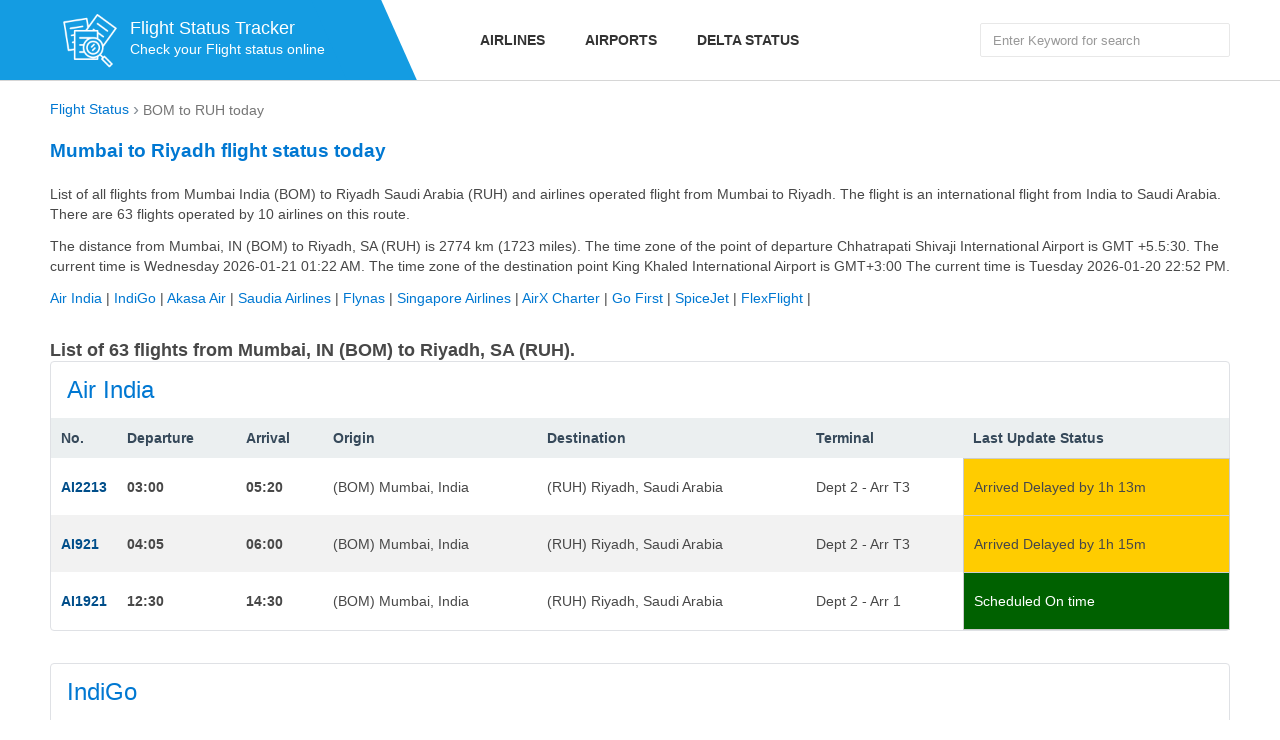

--- FILE ---
content_type: text/html; charset=utf-8
request_url: https://flight-status.com/route/bom-to-ruh
body_size: 5061
content:
<!DOCTYPE html>
<html lang="en">
<head>
    <meta http-equiv="Content-Type" content="text/html; charset=UTF-8" />
    <!--[if IE]><meta http-equiv='X-UA-Compatible' content='IE=edge,chrome=1'><![endif]-->
    <meta name="viewport" content="width=device-width,minimum-scale=1,initial-scale=1">
    <title>Flights from Mumbai to Riyadh status - BOM to RUH today </title>
	<meta name="description" content="Checking status of all flights from Mumbai (BOM) to Riyadh (RUH)." />
	<meta name="keywords" content="BOM to RUH flight status,Mumbai to Riyadh flight status" />
	<link rel="canonical" href="https://flight-status.com/route/bom-to-ruh"/>
    <link rel="preload" href="https://cdn.flight-status.com/css/status.css" as="style" onload="this.onload=null;this.rel='stylesheet'">
    <link rel="icon" type="image/x-icon" sizes="32x32" href="https://flight-status.com/favicon.ico"/>
    <link rel="apple-touch-icon" href="https://flight-status.com/apple-icon.png" />
	<link rel="apple-touch-icon" sizes="72x72" href="https://flight-status.com/apple-icon-72x72.png" />
	<link rel="apple-touch-icon" sizes="114x114" href="https://flight-status.com/apple-icon-114x114.png" />
	<link rel="apple-touch-icon" sizes="144x144" href="https://flight-status.com/apple-icon-144x144.png" />
	<meta property="og:site_name" content="Flight Status" />
</head>
<body>
<div id="wrap-page">
	<header class="header" role="navigation">
    <div class="header-top">
        <div class="container">
            <div class="row ">
                <div class="col-md-4 col-tablet-12">
                    <div class="logo-outer">
                        <div class="logo">
                            <a href="/" title="Flight-Status.info"><img src="https://flight-status.com/static/images/logo.png" alt="Flight Status" width="80" height="80"/></a>
                            <div class="text">
                                <b>Flight Status Tracker</b>
                                <p>Check your Flight status online</p>
                            </div>
                        </div>
                    </div>
                </div>
                <div class="col-md-8 col-tablet-12 hidden-sm hidden-xs">
                    <div class="nav-outer">
                        <div class="main-menu">
                            <ul>
                                <li><a href="/airlines.html" title="Flight Status by Airlines">Airlines</a></li>
                                <li><a href="/airports.html" title="Flight Status by Airports">Airports</a></li>
                                <li><a href="https://flight-status.com/delta-airlines.html" title="Delta Airlines Flight Status">Delta Status</a></li>
                            </ul>
                        </div>
                        <div class="pull-right search-top">
                            <form action="/search" method="get">
                                <input type="text" aria-label="Search Flights" class="form-control" name="q" placeholder="Enter Keyword for search"/>
                            </form>
                        </div>
                    </div>
                </div>
            </div>
        </div>
    </div>
    <div class="mH hidden-md hidden-lg">
    </div>
    <div class="bars bars-menu hidden-lg hidden-md"><span></span></div>
</header>

	<div class="main-content" role="main">
		
<div class="sH2">
    <div class="container">
        <ul class="breadcrumb clear-fix" vocab="https://schema.org/" typeof="BreadcrumbList">
            <li property="itemListElement" typeof="ListItem"><a property="item" typeof="WebPage" href="https://flight-status.com/"><span property="name">Flight Status</span></a><meta property="position" content="1"></li>
            <li property="itemListElement" typeof="ListItem"><span property="name">BOM to RUH today</span><meta property="position" content="2"></li>
        </ul>
        
    </div>
</div>
<section class="sH2">
    <div class="container">
        <div class="sH2_a">
            <h1>Mumbai to Riyadh flight status today</h1>
            <p>List of all flights from Mumbai India (BOM) to Riyadh Saudi Arabia (RUH) and airlines operated flight from Mumbai to Riyadh. The flight is 
		     an international flight from India to Saudi Arabia. There are 63 flights operated by 10 airlines on this route. </p><p>
		    The distance from Mumbai, IN (BOM) to Riyadh, SA (RUH) is 2774 km (1723 miles). 
		    
		    The time zone of the point of departure Chhatrapati Shivaji International Airport is GMT +5.5:30. The current time is Wednesday 2026-01-21 01:22 AM. The time zone of the destination point King Khaled International Airport is GMT+3:00 The current time is Tuesday 2026-01-20 22:52 PM.
		    </p>
            <p><a href="#ai">Air India</a> | <a href="#6e">IndiGo</a> | <a href="#qp">Akasa Air</a> | <a href="#sv">Saudia Airlines</a> | <a href="#xy">Flynas</a> | <a href="#sq">Singapore Airlines</a> | <a href="#ax">AirX Charter</a> | <a href="#g8">Go First</a> | <a href="#sg">SpiceJet</a> | <a href="#w2">FlexFlight</a> | </p>
        </div>
        <div class="sH1_a">
        	<b class="z_18">List of 63 flights from Mumbai, IN (BOM) to Riyadh, SA (RUH).</b>
        	
            <div class="sD">
                <div class="sD_h">
                    <div class="sD_t"><a id="ai" href="https://flight-status.com/air-india.html">Air India</a></div>
                </div>
                <div class="sD_b">
                    <table class="table">
                        <tbody>
                            <tr>
                                <th>No.</th>
                                <th>Departure</th>
                                <th>Arrival</th>
                                <th class="hidden-xs">Origin</th>
                                <th class="hidden-xs">Destination</th>
                                <th class="hidden-xs">Terminal</th>
                                <th>Last Update Status</th>
                            </tr>
                        
                            <tr>
                                <td class="text-bold"><a href="https://flight-status.com/ai-2213" title="Air India 2213">
                                AI2213
                                </a></td>
                                <td class="text-bold">03:00</td>
                                <td class="text-bold">05:20</td>
                                <td class="hidden-xs">(BOM) Mumbai, India</td>
                                <td class="hidden-xs">(RUH) Riyadh, Saudi Arabia</td>
                                <td class="hidden-xs">Dept 2 - Arr T3</td>
                                <td class="delayed">Arrived Delayed by 1h 13m</td>
                            </tr>
                            
                            <tr>
                                <td class="text-bold"><a href="https://flight-status.com/ai-921" title="Air India 921">
                                AI921
                                </a></td>
                                <td class="text-bold">04:05</td>
                                <td class="text-bold">06:00</td>
                                <td class="hidden-xs">(BOM) Mumbai, India</td>
                                <td class="hidden-xs">(RUH) Riyadh, Saudi Arabia</td>
                                <td class="hidden-xs">Dept 2 - Arr T3</td>
                                <td class="delayed">Arrived Delayed by 1h 15m</td>
                            </tr>
                            
                            <tr>
                                <td class="text-bold"><a href="https://flight-status.com/ai-1921" title="Air India 1921">
                                AI1921
                                </a></td>
                                <td class="text-bold">12:30</td>
                                <td class="text-bold">14:30</td>
                                <td class="hidden-xs">(BOM) Mumbai, India</td>
                                <td class="hidden-xs">(RUH) Riyadh, Saudi Arabia</td>
                                <td class="hidden-xs">Dept 2 - Arr 1</td>
                                <td class="green">Scheduled On time</td>
                            </tr>
                            
                        </tbody>
                    </table>
                </div>
            </div><p>&nbsp;</p>
            
            <div class="sD">
                <div class="sD_h">
                    <div class="sD_t"><a id="6e" href="https://flight-status.com/indigo.html">IndiGo</a></div>
                </div>
                <div class="sD_b">
                    <table class="table">
                        <tbody>
                            <tr>
                                <th>No.</th>
                                <th>Departure</th>
                                <th>Arrival</th>
                                <th class="hidden-xs">Origin</th>
                                <th class="hidden-xs">Destination</th>
                                <th class="hidden-xs">Terminal</th>
                                <th>Last Update Status</th>
                            </tr>
                        
                            <tr>
                                <td class="text-bold"><a href="https://flight-status.com/6e-73" title="IndiGo 73">
                                6E73
                                </a></td>
                                <td class="text-bold">04:30</td>
                                <td class="text-bold">06:45</td>
                                <td class="hidden-xs">(BOM) Mumbai, India</td>
                                <td class="hidden-xs">(RUH) Riyadh, Saudi Arabia</td>
                                <td class="hidden-xs">Dept 2 - Arr T3</td>
                                <td class="green">Arrived On time</td>
                            </tr>
                            
                            <tr>
                                <td class="text-bold"><a href="https://flight-status.com/6e-8608" title="IndiGo 8608">
                                6E8608
                                </a></td>
                                <td class="text-bold">23:15</td>
                                <td class="text-bold">01:35</td>
                                <td class="hidden-xs">(BOM) Mumbai, India</td>
                                <td class="hidden-xs">(RUH) Riyadh, Saudi Arabia</td>
                                <td class="hidden-xs">Dept 2 - Arr None</td>
                                <td class="delayed">Delayed</td>
                            </tr>
                            
                            <tr>
                                <td class="text-bold"><a href="https://flight-status.com/6e-8932" title="IndiGo 8932">
                                6E8932
                                </a></td>
                                <td class="text-bold">23:55</td>
                                <td class="text-bold">02:00</td>
                                <td class="hidden-xs">(BOM) Mumbai, India</td>
                                <td class="hidden-xs">(RUH) Riyadh, Saudi Arabia</td>
                                <td class="hidden-xs">Dept 2 - Arr CT</td>
                                <td class="delayed">Departed Delayed by 1h 55m</td>
                            </tr>
                            
                            <tr>
                                <td class="text-bold"><a href="https://flight-status.com/6e-1825" title="IndiGo 1825">
                                6E1825
                                </a></td>
                                <td class="text-bold">04:30</td>
                                <td class="text-bold">06:45</td>
                                <td class="hidden-xs">(BOM) Mumbai, India</td>
                                <td class="hidden-xs">(RUH) Riyadh, Saudi Arabia</td>
                                <td class="hidden-xs">Dept 2 - Arr 2</td>
                                <td class="green">Landed 06:36</td>
                            </tr>
                            
                            <tr>
                                <td class="text-bold"><a href="https://flight-status.com/6e-9583" title="IndiGo 9583">
                                6E9583
                                </a></td>
                                <td class="text-bold">06:30</td>
                                <td class="text-bold">08:10</td>
                                <td class="hidden-xs">(BOM) Mumbai, India</td>
                                <td class="hidden-xs">(RUH) Riyadh, Saudi Arabia</td>
                                <td class="hidden-xs">Dept 2 - Arr None</td>
                                <td class="green">Landed Late</td>
                            </tr>
                            
                            <tr>
                                <td class="text-bold"><a href="https://flight-status.com/6e-9546" title="IndiGo 9546">
                                6E9546
                                </a></td>
                                <td class="text-bold">08:55</td>
                                <td class="text-bold">10:35</td>
                                <td class="hidden-xs">(BOM) Mumbai, India</td>
                                <td class="hidden-xs">(RUH) Riyadh, Saudi Arabia</td>
                                <td class="hidden-xs">Dept None - Arr None</td>
                                <td class="green">Landed</td>
                            </tr>
                            
                            <tr>
                                <td class="text-bold"><a href="https://flight-status.com/6e-8771" title="IndiGo 8771">
                                6E8771
                                </a></td>
                                <td class="text-bold">16:00</td>
                                <td class="text-bold">17:35</td>
                                <td class="hidden-xs">(BOM) Mumbai, India</td>
                                <td class="hidden-xs">(RUH) Riyadh, Saudi Arabia</td>
                                <td class="hidden-xs">Dept None - Arr None</td>
                                <td class="green">Landed</td>
                            </tr>
                            
                            <tr>
                                <td class="text-bold"><a href="https://flight-status.com/6e-9790" title="IndiGo 9790">
                                6E9790
                                </a></td>
                                <td class="text-bold">09:00</td>
                                <td class="text-bold">10:40</td>
                                <td class="hidden-xs">(BOM) Mumbai, India</td>
                                <td class="hidden-xs">(RUH) Riyadh, Saudi Arabia</td>
                                <td class="hidden-xs">Dept None - Arr None</td>
                                <td class="green">Landed</td>
                            </tr>
                            
                        </tbody>
                    </table>
                </div>
            </div><p>&nbsp;</p>
            
            <div class="sD">
                <div class="sD_h">
                    <div class="sD_t"><a id="qp" href="https://flight-status.com/akasa-air.html">Akasa Air</a></div>
                </div>
                <div class="sD_b">
                    <table class="table">
                        <tbody>
                            <tr>
                                <th>No.</th>
                                <th>Departure</th>
                                <th>Arrival</th>
                                <th class="hidden-xs">Origin</th>
                                <th class="hidden-xs">Destination</th>
                                <th class="hidden-xs">Terminal</th>
                                <th>Last Update Status</th>
                            </tr>
                        
                            <tr>
                                <td class="text-bold"><a href="https://flight-status.com/qp-567" title="Akasa Air 567">
                                QP567
                                </a></td>
                                <td class="text-bold">20:35</td>
                                <td class="text-bold">23:00</td>
                                <td class="hidden-xs">(BOM) Mumbai, India</td>
                                <td class="hidden-xs">(RUH) Riyadh, Saudi Arabia</td>
                                <td class="hidden-xs">Dept 2 - Arr 3</td>
                                <td class="green">Scheduled On time</td>
                            </tr>
                            
                            <tr>
                                <td class="text-bold"><a href="https://flight-status.com/qp-569" title="Akasa Air 569">
                                QP569
                                </a></td>
                                <td class="text-bold">20:20</td>
                                <td class="text-bold">22:35</td>
                                <td class="hidden-xs">(BOM) Mumbai, India</td>
                                <td class="hidden-xs">(RUH) Riyadh, Saudi Arabia</td>
                                <td class="hidden-xs">Dept 2 - Arr 3</td>
                                <td class="green">Scheduled On time</td>
                            </tr>
                            
                        </tbody>
                    </table>
                </div>
            </div><p>&nbsp;</p>
            
            <div class="sD">
                <div class="sD_h">
                    <div class="sD_t"><a id="sv" href="https://flight-status.com/saudia.html">Saudia Airlines</a></div>
                </div>
                <div class="sD_b">
                    <table class="table">
                        <tbody>
                            <tr>
                                <th>No.</th>
                                <th>Departure</th>
                                <th>Arrival</th>
                                <th class="hidden-xs">Origin</th>
                                <th class="hidden-xs">Destination</th>
                                <th class="hidden-xs">Terminal</th>
                                <th>Last Update Status</th>
                            </tr>
                        
                            <tr>
                                <td class="text-bold"><a href="https://flight-status.com/sv-741" title="Saudia Airlines 741">
                                SV741
                                </a></td>
                                <td class="text-bold">06:00</td>
                                <td class="text-bold">08:05</td>
                                <td class="hidden-xs">(BOM) Mumbai, India</td>
                                <td class="hidden-xs">(RUH) Riyadh, Saudi Arabia</td>
                                <td class="hidden-xs">Dept 2 - Arr T4</td>
                                <td class="green">Arrived On time</td>
                            </tr>
                            
                            <tr>
                                <td class="text-bold"><a href="https://flight-status.com/sv-743" title="Saudia Airlines 743">
                                SV743
                                </a></td>
                                <td class="text-bold">08:10</td>
                                <td class="text-bold">10:15</td>
                                <td class="hidden-xs">(BOM) Mumbai, India</td>
                                <td class="hidden-xs">(RUH) Riyadh, Saudi Arabia</td>
                                <td class="hidden-xs">Dept 2 - Arr 4</td>
                                <td class="delayed">Departed Delayed by 18m</td>
                            </tr>
                            
                            <tr>
                                <td class="text-bold"><a href="https://flight-status.com/sv-3673" title="Saudia Airlines 3673">
                                SV3673
                                </a></td>
                                <td class="text-bold">06:00</td>
                                <td class="text-bold">07:45</td>
                                <td class="hidden-xs">(BOM) Mumbai, India</td>
                                <td class="hidden-xs">(RUH) Riyadh, Saudi Arabia</td>
                                <td class="hidden-xs">Dept 2 - Arr T4</td>
                                <td class="green">Arrived</td>
                            </tr>
                            
                            <tr>
                                <td class="text-bold"><a href="https://flight-status.com/sv-3969" title="Saudia Airlines 3969">
                                SV3969
                                </a></td>
                                <td class="text-bold">01:52</td>
                                <td class="text-bold">None</td>
                                <td class="hidden-xs">(BOM) Mumbai, India</td>
                                <td class="hidden-xs">(RUH) Riyadh, Saudi Arabia</td>
                                <td class="hidden-xs">Dept None - Arr None</td>
                                <td class="green">Arrived On time</td>
                            </tr>
                            
                            <tr>
                                <td class="text-bold"><a href="https://flight-status.com/sv-969" title="Saudia Airlines 969">
                                SV969
                                </a></td>
                                <td class="text-bold">00:25</td>
                                <td class="text-bold">01:55</td>
                                <td class="hidden-xs">(BOM) Mumbai, India</td>
                                <td class="hidden-xs">(RUH) Riyadh, Saudi Arabia</td>
                                <td class="hidden-xs">Dept None - Arr None</td>
                                <td class="green">Unknown </td>
                            </tr>
                            
                            <tr>
                                <td class="text-bold"><a href="https://flight-status.com/sv-3749" title="Saudia Airlines 3749">
                                SV3749
                                </a></td>
                                <td class="text-bold">19:30</td>
                                <td class="text-bold">21:05</td>
                                <td class="hidden-xs">(BOM) Mumbai, India</td>
                                <td class="hidden-xs">(RUH) Riyadh, Saudi Arabia</td>
                                <td class="hidden-xs">Dept 2 - Arr 2</td>
                                <td class="green">Scheduled</td>
                            </tr>
                            
                        </tbody>
                    </table>
                </div>
            </div><p>&nbsp;</p>
            
            <div class="sD">
                <div class="sD_h">
                    <div class="sD_t"><a id="xy" href="https://flight-status.com/flynas.html">Flynas</a></div>
                </div>
                <div class="sD_b">
                    <table class="table">
                        <tbody>
                            <tr>
                                <th>No.</th>
                                <th>Departure</th>
                                <th>Arrival</th>
                                <th class="hidden-xs">Origin</th>
                                <th class="hidden-xs">Destination</th>
                                <th class="hidden-xs">Terminal</th>
                                <th>Last Update Status</th>
                            </tr>
                        
                            <tr>
                                <td class="text-bold"><a href="https://flight-status.com/xy-322" title="Flynas 322">
                                XY322
                                </a></td>
                                <td class="text-bold">04:35</td>
                                <td class="text-bold">06:50</td>
                                <td class="hidden-xs">(BOM) Mumbai, India</td>
                                <td class="hidden-xs">(RUH) Riyadh, Saudi Arabia</td>
                                <td class="hidden-xs">Dept 2 - Arr T1</td>
                                <td class="green">Arrived On time</td>
                            </tr>
                            
                            <tr>
                                <td class="text-bold"><a href="https://flight-status.com/xy-6524" title="Flynas 6524">
                                XY6524
                                </a></td>
                                <td class="text-bold">21:05</td>
                                <td class="text-bold">23:10</td>
                                <td class="hidden-xs">(BOM) Mumbai, India</td>
                                <td class="hidden-xs">(RUH) Riyadh, Saudi Arabia</td>
                                <td class="hidden-xs">Dept 2 - Arr 1</td>
                                <td class="green">Scheduled</td>
                            </tr>
                            
                        </tbody>
                    </table>
                </div>
            </div><p>&nbsp;</p>
            
            <div class="sD">
                <div class="sD_h">
                    <div class="sD_t"><a id="sq" href="https://flight-status.com/singapore-airlines.html">Singapore Airlines</a></div>
                </div>
                <div class="sD_b">
                    <table class="table">
                        <tbody>
                            <tr>
                                <th>No.</th>
                                <th>Departure</th>
                                <th>Arrival</th>
                                <th class="hidden-xs">Origin</th>
                                <th class="hidden-xs">Destination</th>
                                <th class="hidden-xs">Terminal</th>
                                <th>Last Update Status</th>
                            </tr>
                        
                            <tr>
                                <td class="text-bold"><a href="https://flight-status.com/sq-4981" title="Singapore Airlines 4981">
                                SQ4981
                                </a></td>
                                <td class="text-bold">04:05</td>
                                <td class="text-bold">06:00</td>
                                <td class="hidden-xs">(BOM) Mumbai, India</td>
                                <td class="hidden-xs">(RUH) Riyadh, Saudi Arabia</td>
                                <td class="hidden-xs">Dept 2 - Arr T3</td>
                                <td class="green">Scheduled On time</td>
                            </tr>
                            
                        </tbody>
                    </table>
                </div>
            </div><p>&nbsp;</p>
            
            <div class="sD">
                <div class="sD_h">
                    <div class="sD_t"><a id="ax" href="https://flight-status.com/airx-charter.html">AirX Charter</a></div>
                </div>
                <div class="sD_b">
                    <table class="table">
                        <tbody>
                            <tr>
                                <th>No.</th>
                                <th>Departure</th>
                                <th>Arrival</th>
                                <th class="hidden-xs">Origin</th>
                                <th class="hidden-xs">Destination</th>
                                <th class="hidden-xs">Terminal</th>
                                <th>Last Update Status</th>
                            </tr>
                        
                            <tr>
                                <td class="text-bold"><a href="https://flight-status.com/ax-806" title="AirX Charter 806">
                                AX806
                                </a></td>
                                <td class="text-bold">04:44</td>
                                <td class="text-bold">None</td>
                                <td class="hidden-xs">(BOM) Mumbai, India</td>
                                <td class="hidden-xs">(RUH) Riyadh, Saudi Arabia</td>
                                <td class="hidden-xs">Dept None - Arr None</td>
                                <td class="green">Arrived On time</td>
                            </tr>
                            
                        </tbody>
                    </table>
                </div>
            </div><p>&nbsp;</p>
            
            <div class="sD">
                <div class="sD_h">
                    <div class="sD_t"><a id="g8" href="https://flight-status.com/gofirst.html">Go First</a></div>
                </div>
                <div class="sD_b">
                    <table class="table">
                        <tbody>
                            <tr>
                                <th>No.</th>
                                <th>Departure</th>
                                <th>Arrival</th>
                                <th class="hidden-xs">Origin</th>
                                <th class="hidden-xs">Destination</th>
                                <th class="hidden-xs">Terminal</th>
                                <th>Last Update Status</th>
                            </tr>
                        
                            <tr>
                                <td class="text-bold"><a href="https://flight-status.com/g8-4606" title="Go First 4606">
                                G84606
                                </a></td>
                                <td class="text-bold">13:31</td>
                                <td class="text-bold">None</td>
                                <td class="hidden-xs">(BOM) Mumbai, India</td>
                                <td class="hidden-xs">(RUH) Riyadh, Saudi Arabia</td>
                                <td class="hidden-xs">Dept None - Arr None</td>
                                <td class="green">Arrived On time</td>
                            </tr>
                            
                            <tr>
                                <td class="text-bold"><a href="https://flight-status.com/g8-4601" title="Go First 4601">
                                G84601
                                </a></td>
                                <td class="text-bold">10:31</td>
                                <td class="text-bold">None</td>
                                <td class="hidden-xs">(BOM) Mumbai, India</td>
                                <td class="hidden-xs">(RUH) Riyadh, Saudi Arabia</td>
                                <td class="hidden-xs">Dept None - Arr None</td>
                                <td class="green">Arrived On time</td>
                            </tr>
                            
                            <tr>
                                <td class="text-bold"><a href="https://flight-status.com/g8-4794" title="Go First 4794">
                                G84794
                                </a></td>
                                <td class="text-bold">13:06</td>
                                <td class="text-bold">None</td>
                                <td class="hidden-xs">(BOM) Mumbai, India</td>
                                <td class="hidden-xs">(RUH) Riyadh, Saudi Arabia</td>
                                <td class="hidden-xs">Dept None - Arr None</td>
                                <td class="green">Arrived On time</td>
                            </tr>
                            
                            <tr>
                                <td class="text-bold"><a href="https://flight-status.com/g8-4555" title="Go First 4555">
                                G84555
                                </a></td>
                                <td class="text-bold">12:28</td>
                                <td class="text-bold">None</td>
                                <td class="hidden-xs">(BOM) Mumbai, India</td>
                                <td class="hidden-xs">(RUH) Riyadh, Saudi Arabia</td>
                                <td class="hidden-xs">Dept None - Arr None</td>
                                <td class="green">Arrived On time</td>
                            </tr>
                            
                            <tr>
                                <td class="text-bold"><a href="https://flight-status.com/g8-85" title="Go First 85">
                                G885
                                </a></td>
                                <td class="text-bold">17:50</td>
                                <td class="text-bold">20:00</td>
                                <td class="hidden-xs">(BOM) Mumbai, India</td>
                                <td class="hidden-xs">(RUH) Riyadh, Saudi Arabia</td>
                                <td class="hidden-xs">Dept 2 - Arr None</td>
                                <td class="green">Expected</td>
                            </tr>
                            
                            <tr>
                                <td class="text-bold"><a href="https://flight-status.com/g8-6085" title="Go First 6085">
                                G86085
                                </a></td>
                                <td class="text-bold">17:50</td>
                                <td class="text-bold">20:00</td>
                                <td class="hidden-xs">(BOM) Mumbai, India</td>
                                <td class="hidden-xs">(RUH) Riyadh, Saudi Arabia</td>
                                <td class="hidden-xs">Dept 1 - Arr None</td>
                                <td class="green">Arrived On time</td>
                            </tr>
                            
                            <tr>
                                <td class="text-bold"><a href="https://flight-status.com/g8-1526" title="Go First 1526">
                                G81526
                                </a></td>
                                <td class="text-bold">22:30</td>
                                <td class="text-bold">03:20</td>
                                <td class="hidden-xs">(BOM) Mumbai, India</td>
                                <td class="hidden-xs">(RUH) Riyadh, Saudi Arabia</td>
                                <td class="hidden-xs">Dept 2 - Arr None</td>
                                <td class="green">Landed</td>
                            </tr>
                            
                            <tr>
                                <td class="text-bold"><a href="https://flight-status.com/g8-4427" title="Go First 4427">
                                G84427
                                </a></td>
                                <td class="text-bold">05:30</td>
                                <td class="text-bold">03:00</td>
                                <td class="hidden-xs">(BOM) Mumbai, India</td>
                                <td class="hidden-xs">(RUH) Riyadh, Saudi Arabia</td>
                                <td class="hidden-xs">Dept None - Arr None</td>
                                <td class="green">Arrival Scheduled</td>
                            </tr>
                            
                            <tr>
                                <td class="text-bold"><a href="https://flight-status.com/g8-9529" title="Go First 9529">
                                G89529
                                </a></td>
                                <td class="text-bold">11:25</td>
                                <td class="text-bold">16:10</td>
                                <td class="hidden-xs">(BOM) Mumbai, India</td>
                                <td class="hidden-xs">(RUH) Riyadh, Saudi Arabia</td>
                                <td class="hidden-xs">Dept None - Arr None</td>
                                <td class="green">Landed</td>
                            </tr>
                            
                            <tr>
                                <td class="text-bold"><a href="https://flight-status.com/g8-9359" title="Go First 9359">
                                G89359
                                </a></td>
                                <td class="text-bold">11:57</td>
                                <td class="text-bold">15:10</td>
                                <td class="hidden-xs">(BOM) Mumbai, India</td>
                                <td class="hidden-xs">(RUH) Riyadh, Saudi Arabia</td>
                                <td class="hidden-xs">Dept None - Arr None</td>
                                <td class="green">Landed</td>
                            </tr>
                            
                            <tr>
                                <td class="text-bold"><a href="https://flight-status.com/g8-9330" title="Go First 9330">
                                G89330
                                </a></td>
                                <td class="text-bold">10:00</td>
                                <td class="text-bold">14:25</td>
                                <td class="hidden-xs">(BOM) Mumbai, India</td>
                                <td class="hidden-xs">(RUH) Riyadh, Saudi Arabia</td>
                                <td class="hidden-xs">Dept None - Arr None</td>
                                <td class="green">Landed</td>
                            </tr>
                            
                            <tr>
                                <td class="text-bold"><a href="https://flight-status.com/g8-9265" title="Go First 9265">
                                G89265
                                </a></td>
                                <td class="text-bold">10:30</td>
                                <td class="text-bold">15:15</td>
                                <td class="hidden-xs">(BOM) Mumbai, India</td>
                                <td class="hidden-xs">(RUH) Riyadh, Saudi Arabia</td>
                                <td class="hidden-xs">Dept None - Arr None</td>
                                <td class="green">Landed</td>
                            </tr>
                            
                            <tr>
                                <td class="text-bold"><a href="https://flight-status.com/g8-9255" title="Go First 9255">
                                G89255
                                </a></td>
                                <td class="text-bold">09:45</td>
                                <td class="text-bold">14:30</td>
                                <td class="hidden-xs">(BOM) Mumbai, India</td>
                                <td class="hidden-xs">(RUH) Riyadh, Saudi Arabia</td>
                                <td class="hidden-xs">Dept None - Arr None</td>
                                <td class="green">Landed Late</td>
                            </tr>
                            
                            <tr>
                                <td class="text-bold"><a href="https://flight-status.com/g8-9229" title="Go First 9229">
                                G89229
                                </a></td>
                                <td class="text-bold">10:15</td>
                                <td class="text-bold">14:45</td>
                                <td class="hidden-xs">(BOM) Mumbai, India</td>
                                <td class="hidden-xs">(RUH) Riyadh, Saudi Arabia</td>
                                <td class="hidden-xs">Dept None - Arr None</td>
                                <td class="green">Landed</td>
                            </tr>
                            
                            <tr>
                                <td class="text-bold"><a href="https://flight-status.com/g8-9223" title="Go First 9223">
                                G89223
                                </a></td>
                                <td class="text-bold">10:05</td>
                                <td class="text-bold">14:45</td>
                                <td class="hidden-xs">(BOM) Mumbai, India</td>
                                <td class="hidden-xs">(RUH) Riyadh, Saudi Arabia</td>
                                <td class="hidden-xs">Dept 1 - Arr None</td>
                                <td class="green">Landed</td>
                            </tr>
                            
                            <tr>
                                <td class="text-bold"><a href="https://flight-status.com/g8-9249" title="Go First 9249">
                                G89249
                                </a></td>
                                <td class="text-bold">11:00</td>
                                <td class="text-bold">16:05</td>
                                <td class="hidden-xs">(BOM) Mumbai, India</td>
                                <td class="hidden-xs">(RUH) Riyadh, Saudi Arabia</td>
                                <td class="hidden-xs">Dept None - Arr None</td>
                                <td class="green">Landed</td>
                            </tr>
                            
                            <tr>
                                <td class="text-bold"><a href="https://flight-status.com/g8-9199" title="Go First 9199">
                                G89199
                                </a></td>
                                <td class="text-bold">09:34</td>
                                <td class="text-bold">14:05</td>
                                <td class="hidden-xs">(BOM) Mumbai, India</td>
                                <td class="hidden-xs">(RUH) Riyadh, Saudi Arabia</td>
                                <td class="hidden-xs">Dept None - Arr None</td>
                                <td class="green">Landed</td>
                            </tr>
                            
                            <tr>
                                <td class="text-bold"><a href="https://flight-status.com/g8-9198" title="Go First 9198">
                                G89198
                                </a></td>
                                <td class="text-bold">10:29</td>
                                <td class="text-bold">13:10</td>
                                <td class="hidden-xs">(BOM) Mumbai, India</td>
                                <td class="hidden-xs">(RUH) Riyadh, Saudi Arabia</td>
                                <td class="hidden-xs">Dept None - Arr None</td>
                                <td class="green">Landed</td>
                            </tr>
                            
                            <tr>
                                <td class="text-bold"><a href="https://flight-status.com/g8-9244" title="Go First 9244">
                                G89244
                                </a></td>
                                <td class="text-bold">12:39</td>
                                <td class="text-bold">14:45</td>
                                <td class="hidden-xs">(BOM) Mumbai, India</td>
                                <td class="hidden-xs">(RUH) Riyadh, Saudi Arabia</td>
                                <td class="hidden-xs">Dept None - Arr None</td>
                                <td class="green">Unknown</td>
                            </tr>
                            
                            <tr>
                                <td class="text-bold"><a href="https://flight-status.com/g8-9107" title="Go First 9107">
                                G89107
                                </a></td>
                                <td class="text-bold">08:22</td>
                                <td class="text-bold">12:47</td>
                                <td class="hidden-xs">(BOM) Mumbai, India</td>
                                <td class="hidden-xs">(RUH) Riyadh, Saudi Arabia</td>
                                <td class="hidden-xs">Dept None - Arr None</td>
                                <td class="green">Landed</td>
                            </tr>
                            
                            <tr>
                                <td class="text-bold"><a href="https://flight-status.com/g8-4800" title="Go First 4800">
                                G84800
                                </a></td>
                                <td class="text-bold">10:55</td>
                                <td class="text-bold">12:08</td>
                                <td class="hidden-xs">(BOM) Mumbai, India</td>
                                <td class="hidden-xs">(RUH) Riyadh, Saudi Arabia</td>
                                <td class="hidden-xs">Dept None - Arr None</td>
                                <td class="green">In Air</td>
                            </tr>
                            
                            <tr>
                                <td class="text-bold"><a href="https://flight-status.com/g8-9176" title="Go First 9176">
                                G89176
                                </a></td>
                                <td class="text-bold">11:15</td>
                                <td class="text-bold">13:10</td>
                                <td class="hidden-xs">(BOM) Mumbai, India</td>
                                <td class="hidden-xs">(RUH) Riyadh, Saudi Arabia</td>
                                <td class="hidden-xs">Dept None - Arr None</td>
                                <td class="green">Diverted</td>
                            </tr>
                            
                            <tr>
                                <td class="text-bold"><a href="https://flight-status.com/g8-9375" title="Go First 9375">
                                G89375
                                </a></td>
                                <td class="text-bold">11:15</td>
                                <td class="text-bold">15:40</td>
                                <td class="hidden-xs">(BOM) Mumbai, India</td>
                                <td class="hidden-xs">(RUH) Riyadh, Saudi Arabia</td>
                                <td class="hidden-xs">Dept None - Arr None</td>
                                <td class="canceled">Cancelled</td>
                            </tr>
                            
                            <tr>
                                <td class="text-bold"><a href="https://flight-status.com/g8-9489" title="Go First 9489">
                                G89489
                                </a></td>
                                <td class="text-bold">08:20</td>
                                <td class="text-bold">13:10</td>
                                <td class="hidden-xs">(BOM) Mumbai, India</td>
                                <td class="hidden-xs">(RUH) Riyadh, Saudi Arabia</td>
                                <td class="hidden-xs">Dept 2 - Arr NA</td>
                                <td class="green">Landed</td>
                            </tr>
                            
                            <tr>
                                <td class="text-bold"><a href="https://flight-status.com/g8-9991" title="Go First 9991">
                                G89991
                                </a></td>
                                <td class="text-bold">10:00</td>
                                <td class="text-bold">14:15</td>
                                <td class="hidden-xs">(BOM) Mumbai, India</td>
                                <td class="hidden-xs">(RUH) Riyadh, Saudi Arabia</td>
                                <td class="hidden-xs">Dept None - Arr None</td>
                                <td class="green">Landed</td>
                            </tr>
                            
                            <tr>
                                <td class="text-bold"><a href="https://flight-status.com/g8-4902" title="Go First 4902">
                                G84902
                                </a></td>
                                <td class="text-bold">10:35</td>
                                <td class="text-bold">15:00</td>
                                <td class="hidden-xs">(BOM) Mumbai, India</td>
                                <td class="hidden-xs">(RUH) Riyadh, Saudi Arabia</td>
                                <td class="hidden-xs">Dept None - Arr None</td>
                                <td class="green">Landed</td>
                            </tr>
                            
                            <tr>
                                <td class="text-bold"><a href="https://flight-status.com/g8-4860" title="Go First 4860">
                                G84860
                                </a></td>
                                <td class="text-bold">10:30</td>
                                <td class="text-bold">15:00</td>
                                <td class="hidden-xs">(BOM) Mumbai, India</td>
                                <td class="hidden-xs">(RUH) Riyadh, Saudi Arabia</td>
                                <td class="hidden-xs">Dept None - Arr None</td>
                                <td class="green">Landed</td>
                            </tr>
                            
                            <tr>
                                <td class="text-bold"><a href="https://flight-status.com/g8-6512" title="Go First 6512">
                                G86512
                                </a></td>
                                <td class="text-bold">08:50</td>
                                <td class="text-bold">10:45</td>
                                <td class="hidden-xs">(BOM) Mumbai, India</td>
                                <td class="hidden-xs">(RUH) Riyadh, Saudi Arabia</td>
                                <td class="hidden-xs">Dept 1 - Arr None</td>
                                <td class="green">Landed</td>
                            </tr>
                            
                            <tr>
                                <td class="text-bold"><a href="https://flight-status.com/g8-4827" title="Go First 4827">
                                G84827
                                </a></td>
                                <td class="text-bold">05:30</td>
                                <td class="text-bold">03:00</td>
                                <td class="hidden-xs">(BOM) Mumbai, India</td>
                                <td class="hidden-xs">(RUH) Riyadh, Saudi Arabia</td>
                                <td class="hidden-xs">Dept None - Arr None</td>
                                <td class="green">Landed 11:32</td>
                            </tr>
                            
                            <tr>
                                <td class="text-bold"><a href="https://flight-status.com/g8-4670" title="Go First 4670">
                                G84670
                                </a></td>
                                <td class="text-bold">05:30</td>
                                <td class="text-bold">03:00</td>
                                <td class="hidden-xs">(BOM) Mumbai, India</td>
                                <td class="hidden-xs">(RUH) Riyadh, Saudi Arabia</td>
                                <td class="hidden-xs">Dept None - Arr None</td>
                                <td class="green">Landed 14:11</td>
                            </tr>
                            
                            <tr>
                                <td class="text-bold"><a href="https://flight-status.com/g8-4763" title="Go First 4763">
                                G84763
                                </a></td>
                                <td class="text-bold">05:30</td>
                                <td class="text-bold">03:00</td>
                                <td class="hidden-xs">(BOM) Mumbai, India</td>
                                <td class="hidden-xs">(RUH) Riyadh, Saudi Arabia</td>
                                <td class="hidden-xs">Dept None - Arr None</td>
                                <td class="green">Landed 11:46</td>
                            </tr>
                            
                            <tr>
                                <td class="text-bold"><a href="https://flight-status.com/g8-4396" title="Go First 4396">
                                G84396
                                </a></td>
                                <td class="text-bold">23:50</td>
                                <td class="text-bold">01:35</td>
                                <td class="hidden-xs">(BOM) Mumbai, India</td>
                                <td class="hidden-xs">(RUH) Riyadh, Saudi Arabia</td>
                                <td class="hidden-xs">Dept None - Arr None</td>
                                <td class="canceled">Cancelled</td>
                            </tr>
                            
                            <tr>
                                <td class="text-bold"><a href="https://flight-status.com/g8-4206" title="Go First 4206">
                                G84206
                                </a></td>
                                <td class="text-bold">08:55</td>
                                <td class="text-bold">11:00</td>
                                <td class="hidden-xs">(BOM) Mumbai, India</td>
                                <td class="hidden-xs">(RUH) Riyadh, Saudi Arabia</td>
                                <td class="hidden-xs">Dept None - Arr None</td>
                                <td class="green">Scheduled</td>
                            </tr>
                            
                        </tbody>
                    </table>
                </div>
            </div><p>&nbsp;</p>
            
            <div class="sD">
                <div class="sD_h">
                    <div class="sD_t"><a id="sg" href="https://flight-status.com/spicejet.html">SpiceJet</a></div>
                </div>
                <div class="sD_b">
                    <table class="table">
                        <tbody>
                            <tr>
                                <th>No.</th>
                                <th>Departure</th>
                                <th>Arrival</th>
                                <th class="hidden-xs">Origin</th>
                                <th class="hidden-xs">Destination</th>
                                <th class="hidden-xs">Terminal</th>
                                <th>Last Update Status</th>
                            </tr>
                        
                            <tr>
                                <td class="text-bold"><a href="https://flight-status.com/sg-9661" title="SpiceJet 9661">
                                SG9661
                                </a></td>
                                <td class="text-bold">06:45</td>
                                <td class="text-bold">09:05</td>
                                <td class="hidden-xs">(BOM) Mumbai, India</td>
                                <td class="hidden-xs">(RUH) Riyadh, Saudi Arabia</td>
                                <td class="hidden-xs">Dept None - Arr None</td>
                                <td class="green">In_Gate</td>
                            </tr>
                            
                            <tr>
                                <td class="text-bold"><a href="https://flight-status.com/sg-133" title="SpiceJet 133">
                                SG133
                                </a></td>
                                <td class="text-bold">20:30</td>
                                <td class="text-bold">22:30</td>
                                <td class="hidden-xs">(BOM) Mumbai, India</td>
                                <td class="hidden-xs">(RUH) Riyadh, Saudi Arabia</td>
                                <td class="hidden-xs">Dept 2 - Arr 1</td>
                                <td class="delayed">Arrived Delayed by 4h 13m</td>
                            </tr>
                            
                            <tr>
                                <td class="text-bold"><a href="https://flight-status.com/sg-4019" title="SpiceJet 4019">
                                SG4019
                                </a></td>
                                <td class="text-bold">20:30</td>
                                <td class="text-bold">22:30</td>
                                <td class="hidden-xs">(BOM) Mumbai, India</td>
                                <td class="hidden-xs">(RUH) Riyadh, Saudi Arabia</td>
                                <td class="hidden-xs">Dept 2 - Arr 1</td>
                                <td class="green">Out_Gate</td>
                            </tr>
                            
                            <tr>
                                <td class="text-bold"><a href="https://flight-status.com/sg-4909" title="SpiceJet 4909">
                                SG4909
                                </a></td>
                                <td class="text-bold">08:20</td>
                                <td class="text-bold">10:50</td>
                                <td class="hidden-xs">(BOM) Mumbai, India</td>
                                <td class="hidden-xs">(RUH) Riyadh, Saudi Arabia</td>
                                <td class="hidden-xs">Dept 2 - Arr None</td>
                                <td class="green">Landed Late</td>
                            </tr>
                            
                            <tr>
                                <td class="text-bold"><a href="https://flight-status.com/sg-9606" title="SpiceJet 9606">
                                SG9606
                                </a></td>
                                <td class="text-bold">06:45</td>
                                <td class="text-bold">09:40</td>
                                <td class="hidden-xs">(BOM) Mumbai, India</td>
                                <td class="hidden-xs">(RUH) Riyadh, Saudi Arabia</td>
                                <td class="hidden-xs">Dept None - Arr 1</td>
                                <td class="canceled">Cancelled</td>
                            </tr>
                            
                        </tbody>
                    </table>
                </div>
            </div><p>&nbsp;</p>
            
            <div class="sD">
                <div class="sD_h">
                    <div class="sD_t"><a id="w2" href="https://flight-status.com/flexflight.html">FlexFlight</a></div>
                </div>
                <div class="sD_b">
                    <table class="table">
                        <tbody>
                            <tr>
                                <th>No.</th>
                                <th>Departure</th>
                                <th>Arrival</th>
                                <th class="hidden-xs">Origin</th>
                                <th class="hidden-xs">Destination</th>
                                <th class="hidden-xs">Terminal</th>
                                <th>Last Update Status</th>
                            </tr>
                        
                            <tr>
                                <td class="text-bold"><a href="https://flight-status.com/w2-8839" title="FlexFlight 8839">
                                W28839
                                </a></td>
                                <td class="text-bold">22:00</td>
                                <td class="text-bold">00:20</td>
                                <td class="hidden-xs">(BOM) Mumbai, India</td>
                                <td class="hidden-xs">(RUH) Riyadh, Saudi Arabia</td>
                                <td class="hidden-xs">Dept 2 - Arr 1</td>
                                <td class="green">Scheduled</td>
                            </tr>
                            
                            <tr>
                                <td class="text-bold"><a href="https://flight-status.com/w2-9170" title="FlexFlight 9170">
                                W29170
                                </a></td>
                                <td class="text-bold">23:00</td>
                                <td class="text-bold">01:00</td>
                                <td class="hidden-xs">(BOM) Mumbai, India</td>
                                <td class="hidden-xs">(RUH) Riyadh, Saudi Arabia</td>
                                <td class="hidden-xs">Dept 2 - Arr 1</td>
                                <td class="green">Scheduled</td>
                            </tr>
                            
                        </tbody>
                    </table>
                </div>
            </div><p>&nbsp;</p>
            
        </div>
	</div>
</section>

	</div>
	<footer class="footer">
    <div class="container">
        <div class="row">
            <div class="col-xs-12 col-sm-12 col-md-3">
                <span class="text-bold">American</span>
                <ul>
                    <li><a href="https://flight-status.com/united-airlines.html" title="United Airlines Flight Status">United Status</a></li>
                    <li><a href="https://flight-status.com/american-airlines.html" title="American Airlines Flight Status">American Airlines</a></li>
                    <li><a href="https://flight-status.com/frontier-airlines.html">Frontier Airlines</a></li>
                    <li><a href="https://flight-status.com/southwest-airlines.html">Southwest Airlines</a></li>
                    <li><a href="https://flight-status.com/easyjet.html" title="easyJet Flight Status">easyJet</a></li>
                    <li><a href="https://flight-status.com/air-canada.html" title="Air Canada Flight Status">Air Canada</a></li>
                    <li><a href="https://flight-status.com/alaska-airlines.html" title="Alaska Airlines Flight Status">Alaska</a></li>
                    <li><a href="https://flight-status.com/westjet.html" title="Westjet Flight Status">Westjet</a></li>
                    
                </ul>
            </div>
            <div class="col-xs-12 col-sm-12 col-md-3">
                <span class="text-bold">Europe</span>
                <ul>
                    <li><a href="https://flight-status.com/air-france.html" title="Air France Flight Status">Air France</a></li>
                    <li><a href="https://flight-status.com/lufthansa.html" title="Lufthansa Flight Status">Lufthansa</a></li>
                    <li><a href="https://flight-status.com/turkish-airlines.html" title="Turkish Airlines Flight Status">Turkish Airlines</a></li>
                    <li><a href="https://flight-status.com/british-airways.html" title="British Airways Flight Status">British Airways</a></li>
                    <li><a href="https://flight-status.com/klm.html" title="KLM Flight Status">KLM Flight Status</a></li>
                    <li><a href="https://flight-status.com/air-india.html" title="Air India Flight Status">Air India</a></li>
                    <li><a href="https://flight-status.com/etihad-airways.html" title="Etihad Airways Flight Status">Etihad Airways</a></li>
                    <li><a href="https://flight-status.com/allegiant-air.html" title="Allegiant Air Flight Status">Allegiant Air</a></li>
                </ul>
            </div>
            <div class="col-xs-12 col-sm-12 col-md-3">
                <span class="text-bold">Asia</span>
                <ul>
                    <li><a href="https://flight-status.com/emirates.html" title="Emirates Flight Status">Emirates</a></li>
                    <li><a href="https://flight-status.com/vietnam-airlines.html">Vietnam Airlines</a></li>
                    <li><a href="https://flight-status.com/singapore-airlines.html">Singapore Airlines</a></li>
                    <li><a href="https://flight-status.com/thai-airways.html">Thai Airways</a></li>
                    <li><a href="https://flight-status.com/japan-airlines.html">Japan Airlines</a></li>
                    <li><a href="https://flight-status.com/spirit-airlines.html" title="Spirit Airlines Flight Status ">Spirit Airlines</a></li>
                    <li><a href="https://flight-status.com/ana.html" title="ANA Flight Status">All Nippon Airways</a></li>
                    <li><a href="https://flight-status.com/cebu-pacific.html" title="Cebu Pacific Flight Status">Cebu Pacific</a></li>
                </ul>
            </div>
            <div class="col-xs-12 col-sm-12 col-md-3">
                <span class="text-bold">Others Area</span>
                <ul>
                    
                    <li><a href="https://flight-status.com/finnair.html" title="FinnAir Flight Status">FinnAir</a></li>
                    <li><a href="https://flight-status.com/vueling.html" title="Vueling Flight Status">Vueling</a></li>
                    <li><a href="https://flight-status.com/air-new-zealand.html" title="Air New Zealand Flight Status">Air New Zealand</a></li>
                    <li><a href="https://flight-status.com/saudia.html" title="Saudia Flight Status">Saudia Airlines</a></li>
                    <li><a href="https://flight-status.com/iberia.html" title="Iberia Flight Status">Iberia</a></li>
                    <li><a href="https://flight-status.com/qantas.html" title="Qantas Flight Status">Qantas</a></li>
                    <li><a href="https://flight-status.com/korean-air.html" title="Korean Air Flight Status">Korean Air</a></li>
                    <li><a href="https://flight-status.com/virgin-australia.html" title="Virgin Australia Flight Status">Virgin Australia</a></li>
                </ul>
            </div>
        </div>
        <div class="copyright-content">
            <div class="row">
                <div class="col-xs-12">
                    Copyright &copy; 2024 by Flight-Status.com. Website Check Flight Status of more 658 airlines real-time Today
                </div>
            </div>
        </div>
    </div>
</footer>
</div>
<script async src="https://cdn.flight-status.com/js/topone.js"></script>
<script async src="https://pagead2.googlesyndication.com/pagead/js/adsbygoogle.js?client=ca-pub-1483918455930612"  crossorigin="anonymous"></script>
</body>
</html>


--- FILE ---
content_type: text/html; charset=utf-8
request_url: https://www.google.com/recaptcha/api2/aframe
body_size: 265
content:
<!DOCTYPE HTML><html><head><meta http-equiv="content-type" content="text/html; charset=UTF-8"></head><body><script nonce="bU21la_m6sUdxwZ1-lVkVg">/** Anti-fraud and anti-abuse applications only. See google.com/recaptcha */ try{var clients={'sodar':'https://pagead2.googlesyndication.com/pagead/sodar?'};window.addEventListener("message",function(a){try{if(a.source===window.parent){var b=JSON.parse(a.data);var c=clients[b['id']];if(c){var d=document.createElement('img');d.src=c+b['params']+'&rc='+(localStorage.getItem("rc::a")?sessionStorage.getItem("rc::b"):"");window.document.body.appendChild(d);sessionStorage.setItem("rc::e",parseInt(sessionStorage.getItem("rc::e")||0)+1);localStorage.setItem("rc::h",'1768938738886');}}}catch(b){}});window.parent.postMessage("_grecaptcha_ready", "*");}catch(b){}</script></body></html>

--- FILE ---
content_type: text/css
request_url: https://cdn.flight-status.com/css/status.css
body_size: 9861
content:
a,abbr,acronym,address,applet,article,aside,audio,b,big,blockquote,body,canvas,caption,center,cite,code,dd,del,details,dfn,div,dl,dt,em,embed,fieldset,figcaption,figure,footer,form,h1,h2,h3,h4,h5,h6,header,hgroup,html,i,iframe,img,ins,kbd,label,legend,li,mark,menu,nav,object,ol,output,p,pre,q,ruby,s,samp,section,small,span,strike,strong,sub,summary,sup,table,tbody,td,tfoot,th,thead,time,tr,tt,u,ul,var,video{margin:0;padding:0;border:0;font-size:100%;font:inherit;vertical-align:baseline}article,aside,details,figcaption,figure,footer,header,hgroup,menu,nav,section{display:block}body{line-height:1}ol,ul{list-style:none}blockquote,q{quotes:none}blockquote:after,blockquote:before,q:after,q:before{content:'';content:none}table{border-collapse:collapse;border-spacing:0}:root{font-size:10px}body{color:#484848;font-family:"Helvetica Neue",Helvetica,Arial,sans-serif;font-size:1.4rem;line-height:2rem;background-color:#fff}.h1,.h2,.h3,.h4,.h5,.h6,h1,h2,h3,h4,h5,h6{font-weight:700;line-height:1.4em;color:#333;margin:0 0 15px}p{margin:0 0 12px}a{color:#0078d2;text-decoration:none}a:hover{color:#ca2a50;text-decoration:none}a:focus,a:hover,button:focus,input:focus,select:focus,textarea:focus{outline:0!important}.text-bold,b,dt,strong,th{font-weight:700}em,i{font-style:italic}.z_11{font-size:1.1rem}.z_12{font-size:1.2rem}.z_13{font-size:1.3rem}.z_14{font-size:1.4rem}.z_15{font-size:1.5rem}.z_16{font-size:1.6rem}.z_18{font-size:1.8rem}.z_20{font-size:2rem}.z_22{font-size:2.2rem}.z_24{font-size:2.4rem}.z_28{font-size:2.8rem}.c0{color:#000}.c4{color:#37cda7}.c5{color:#ca2a50}.c7{color:#ffcd00}#wrap-page{left:0;overflow:hidden;position:relative}.s,main,section{display:block;position:relative;z-index:1}.s_h{margin-bottom:2.2rem}.s_t{margin:0;font-size:2.4rem;font-weight:700}.s_tlg{margin:0;font-size:3rem;font-weight:700;line-height:1.2}@media (max-width:767px){.s_tlg{font-size:2.4rem}}@media (max-width:500px){.s_vm{display:block;text-align:center;height:4.3rem;line-height:4.3rem;border:1px solid #37cda7}}img{max-width:100%;height:auto;vertical-align:middle;border:0}.clear-fix:after,.container:after,.row:after{display:table;content:'';clear:both}.main-content{position:relative;z-index:1;padding-bottom:6rem;background:#fff}@media (max-width:991px){.main-content{padding-bottom:2.2rem}}.box-hidden{overflow:hidden}.ar_box{z-index:10;position:relative;background-color:#fff;-webkit-box-shadow:0 0 1rem rgba(24,22,24,.3);-khtml-box-shadow:0 0 1rem rgba(24,22,24,.3);-moz-box-shadow:0 0 1rem rgba(24,22,24,.3);-ms-box-shadow:0 0 1rem rgba(24,22,24,.3);-o-box-shadow:0 0 1rem rgba(24,22,24,.3);box-shadow:0 0 1rem rgba(24,22,24,.3);border-radius:.4rem}.ar_box:after,.ar_box:before{bottom:100%;left:2.6rem;border:solid transparent;content:" ";height:0;width:0;position:absolute;pointer-events:none}.ar_box:after{border-color:rgba(255,255,255,0);border-bottom-color:#fff;border-width:.8rem;margin-left:-.8rem}.ar_box:before{border-color:rgba(216,216,216,0);border-bottom-color:#d8d8d8;border-width:.9rem;margin-left:-.9rem}.sr-only{position:absolute;width:1px;height:1px;padding:0;margin:-1px;overflow:hidden;clip:rect(0,0,0,0);border:0}.pagination{display:inline-block;padding-left:0;margin:20px 0;border-radius:.4rem}.pagination>li{display:inline}.pagination>li>a{position:relative;float:left;padding:6px 12px;margin-left:-1px;line-height:1.42857143;text-decoration:none;background-color:#fff;border:1px solid #ddd}.pagination>li>a:hover{background-color:#eee;border-color:#ddd}.pagination>.active>a{z-index:2;color:#fff;cursor:default;background-color:#365899;border-color:#29487d}.breadcrumb{padding:1rem 0;list-style:none;font-size:14px}.breadcrumb li{float:left;color:#767676}.breadcrumb li+li:before{display:inline-block;padding-right:.4rem;padding-left:.4rem;color:#868e96;content:"\203A";font-size:1.3em}.breadcrumb li a{color:#0078d2}.pull-left{float:left!important}.pull-right{float:right!important}.text-right{text-align:right}.text-left{text-align:left}.text-center{text-align:center}.inline-block{display:inline-block}.block{display:block}.text-middle{display:inline-block;vertical-align:middle}@media (max-width:767px){.hidden-xs{display:none!important}}@media (min-width:768px) and (max-width:991px){.hidden-sm{display:none!important}}@media (min-width:992px) and (max-width:1199px){.hidden-md{display:none!important}}@media (min-width:1200px){.hidden-lg{display:none!important}}.tb{display:table;width:100%;list-style:none;padding:0;margin:0;border-collapse:collapse}.tb-cell{display:table-cell;vertical-align:middle}table{width:100%}.tb-a{background-color:#fff;margin-bottom:3rem}.tb-a tr td,.tb-a tr th{padding:1.5rem 2rem;vertical-align:middle;color:#000;text-align:left}.tb-a tr th{background-color:#f4f4f4}.tb-a tr td{border-bottom:1px solid #eaeaea}@media (max-width:767px){.tb-a1{margin-bottom:0}}@media (max-width:767px){.tb-a1 tr td,.tb-a1 tr th{padding:1.5rem .8rem}.tb-a1 tr td:nth-child(3),.tb-a1 tr th:nth-child(3){display:none}}.list-inline>li{display:inline-block}.lt1>li{position:relative;padding-left:1.4rem;margin-top:.5rem}.lt1>li:before{content:'';display:inline-block;width:.6rem;height:.6rem;-webkit-border-radius:50%;-khtml-border-radius:50%;-moz-border-radius:50%;-ms-border-radius:50%;-o-border-radius:50%;border-radius:50%;background-color:#999;position:absolute;left:0;top:.7rem}.lt1>li:last-child{margin-bottom:0}.btn{-webkit-transition:all .35s;-khtml-transition:all .35s;-moz-transition:all .35s;-ms-transition:all .35s;-o-transition:all .35s;transition:all .35s;display:inline-block;text-align:center;padding:1rem 1.5rem;border:none;cursor:pointer;text-decoration:none!important;font-size:1.4rem;border-radius:.4rem}.btn-block{width:100%}.form-control{font-size:13px;color:rgba(0,0,0,.7);box-shadow:none!important;font-family:Arial,sans-serif;display:block;width:100%;height:34px;padding:6px 12px;line-height:1.42857143;background-color:#fff;background-image:none;border:1px solid #e8e8e8;border-radius:2px}.form-label{display:inline-block;font-weight:700;margin-bottom:.3rem}.form-control:focus{border-color:#66afe9;outline:0;-webkit-box-shadow:inset 0 1px 1px rgba(0,0,0,.075),0 0 8px rgba(102,175,233,.6);box-shadow:inset 0 1px 1px rgba(0,0,0,.075),0 0 8px rgba(102,175,233,.6)}.form-control::-moz-placeholder{color:#999;opacity:1}.form-control:-ms-input-placeholder{color:#999}.form-control::-webkit-input-placeholder{color:#999}.form-control::-ms-expand{background-color:transparent;border:0}.form-control[disabled],.form-control[readonly],fieldset[disabled] .form-control{background-color:#eee;opacity:1}.form-control[disabled],fieldset[disabled] .form-control{cursor:not-allowed}textarea.form-control{height:auto;overflow:hidden}input[type=search]{-webkit-appearance:none}.form-group{margin-bottom:25px}.has-feedback{position:relative}.has-feedback .form-control{padding-right:34.5px}.form-control-feedback{position:absolute;top:0;right:0;z-index:2;display:block;width:34px;height:34px;line-height:34px;text-align:center;pointer-events:none}.form-note{display:block;margin-top:1rem;color:rgba(51,51,51,.7)}.fwr{color:#000}.fwr input.form-control,.fwr select.form-control{height:4.2rem}.fwr .form-label~.form-control-feedback{height:4.2rem;width:4.2rem;line-height:4.2rem;top:2.3rem;font-size:1.8rem;color:#999}.fwr .btn{font-size:1.6rem;padding:0 3.5rem;height:4.6rem;line-height:4.6rem}.yr{margin-bottom:2.5rem}.yr .s2{margin-top:.5rem}.yrl{color:rgba(51,51,51,.7);margin:3px 0 0 6px}body{margin:0;padding:0}*,:after,:before{box-sizing:border-box}.container{max-width:1200px;margin:auto}.container-fluid{width:100%}.container,.container-fluid{padding-left:10px;padding-right:10px;position:relative}.row{margin-left:-10px;margin-right:-10px}.row:after{content:'';display:table;clear:both}[class*=col-]{float:left;padding-left:10px;padding-right:10px}.col-xs-1{width:8.3333333333%}.col-xs-2{width:16.6666666667%}.col-xs-3{width:25%}.col-xs-4{width:33.3333333333%}.col-xs-5{width:41.6666666667%}.col-xs-6{width:50%}.col-xs-7{width:58.3333333333%}.col-xs-8{width:66.6666666667%}.col-xs-9{width:75%}.col-xs-10{width:83.3333333333%}.col-xs-11{width:91.6666666667%}.col-xs-12{width:100%}@media (min-width:500px){.col-ms-1{width:8.3333333333%}.col-ms-2{width:16.6666666667%}.col-ms-3{width:25%}.col-ms-4{width:33.3333333333%}.col-ms-5{width:41.6666666667%}.col-ms-6{width:50%}.col-ms-7{width:58.3333333333%}.col-ms-8{width:66.6666666667%}.col-ms-9{width:75%}.col-ms-10{width:83.3333333333%}.col-ms-11{width:91.6666666667%}.col-ms-12{width:100%}}@media (min-width:768px){.col-tablet-1{width:8.3333333333%}.col-tablet-2{width:16.6666666667%}.col-tablet-3{width:25%}.col-tablet-4{width:33.3333333333%}.col-tablet-5{width:41.6666666667%}.col-tablet-6{width:50%}.col-tablet-7{width:58.3333333333%}.col-tablet-8{width:66.6666666667%}.col-tablet-9{width:75%}.col-tablet-10{width:83.3333333333%}.col-tablet-11{width:91.6666666667%}.col-tablet-12{width:100%}}@media (min-width:992px){.col-md-1{width:8.3333333333%}.col-md-2{width:16.6666666667%}.col-md-3{width:25%}.col-md-4{width:33.3333333333%}.col-md-5{width:41.6666666667%}.col-md-6{width:50%}.col-md-7{width:58.3333333333%}.col-md-8{width:66.6666666667%}.col-md-9{width:75%}.col-md-10{width:83.3333333333%}.col-md-11{width:91.6666666667%}.col-md-12{width:100%}}@media (min-width:1200px){.col-lg-1{width:8.3333333333%}.col-lg-2{width:16.6666666667%}.col-lg-3{width:25%}.col-lg-4{width:33.3333333333%}.col-lg-5{width:41.6666666667%}.col-lg-6{width:50%}.col-lg-7{width:58.3333333333%}.col-lg-8{width:66.6666666667%}.col-lg-9{width:75%}.col-lg-10{width:83.3333333333%}.col-lg-11{width:91.6666666667%}.col-lg-12{width:100%}}.header{width:100%;top:0;left:0;right:0;z-index:9999;background-color:#fff;border-bottom:1px solid #d6d6d6}.header .header-top{background:#fff;height:80px;position:relative}@media (max-width:991px){.header .header-top{background:#149ce2}}.header .header-top:before{content:'';width:55%;height:100%;position:absolute;background:#149ce2;top:0;left:-340px}.header .header-top:after{content:'';position:absolute;top:0;left:55%;margin-left:-375px;height:100%;width:70px;background:#149ce2;transform:skewX(24deg)}.header .header-top .nav-outer{width:100%;float:left;padding:10px 0 0 10px;font-family:sans-serif}.header .header-top .nav-outer ul li{float:left}.header .header-top .nav-outer ul li a{display:block;text-transform:uppercase;padding:20px 20px;text-decoration:none;color:#333;font-weight:700}.header .header-top .nav-outer ul li:hover a{background:#149ce2;color:#fff!important}.header .header-top .logo-outer{position:relative;z-index:25;height:80px;padding:10px 0}.header .header-top .logo-outer .logo{margin-top:-10px}.header .header-top .logo-outer .logo img{float:left}@media (max-width:991px){.header .header-top .logo-outer .logo img{width:60px;height:60px;margin-top:10px}}@media (max-width:1024px) and (min-width:991px){.header .header-top .logo-outer .logo img{width:55px;margin-top:12px}}.header .header-top .logo-outer .logo .text{margin-top:18px;display:inline-block}@media (max-width:320px){.header .header-top .logo-outer .logo .text{margin-top:24px}}.header h2,.header b{color:#fff;font-size:18px;font-family:sans-serif;font-weight:400;margin:0}@media (max-width:1024px) and (min-width:991px){.header .header-top .logo-outer .logo .text h5{font-size:16px}}@media (max-width:991px){.header .header-top .logo-outer .logo .text h5{font-size:15px}}@media (max-width:320px){.header .header-top .logo-outer .logo .text h5{font-size:13px}}.header .header-top .logo-outer .logo .text p{color:#fff}@media (max-width:991px){.header .header-top .logo-outer .logo .text p{font-size:13px}}@media (max-width:320px){.header .header-top .logo-outer .logo .text p{font-size:11px}}@media (max-width:768px){.header .search-top{padding:0 12px 0 12px}}.header .search-top form{position:relative;margin-top:13px}.header .search-top form input{width:250px}@media (max-width:768px){.header .search-top form input{width:100%}}.header .search-top form span{position:absolute;right:0;top:0}.header .search-top form span .btn{padding:.8rem 1.5rem;border-radius:0;background:#fff;border:1px solid #ededed}.header .search-top form span .btn i{color:#ff8040}.bars{width:3.8rem;text-align:center;z-index:10;position:absolute;top:21px;border:1px solid #fff;color:#fff;padding:16px 0 16px 0}.bars .fa{position:absolute;top:50%;left:50%;-webkit-transform:translate(-50%,-50%);-khtml-transform:translate(-50%,-50%);-moz-transform:translate(-50%,-50%);-ms-transform:translate(-50%,-50%);-o-transform:translate(-50%,-50%);transform:translate(-50%,-50%)}.bars.active{background-color:#333;color:#fff}.bars-menu span:after{content:"";position:absolute;display:block;height:0;top:.65em;left:.25em;box-shadow:0 0 0 .2rem #fff,0 .75rem 0 .2rem #fff,0 1.5rem 0 .2rem #fff;width:1.8em;z-index:3}.bars-menu{position:absolute;display:block;top:1.2em;right:.5em;width:2.5em;height:2.5em;-webkit-transform:translate3d(0,0,0);z-index:10000}.mH{padding:0}.mH_mn{float:left;margin-left:5.6rem}@media (max-width:1100px){.mH_mn{margin-left:2.6rem}}@media (max-width:991px){.mH_mn{float:none;width:100%;max-width:385px;background-color:#fff;z-index:9999;position:fixed;right:0;top:80px;margin:0;height:calc(100vh - 61px);overflow-y:auto;-webkit-transform:translateX(100%);-khtml-transform:translateX(100%);-moz-transform:translateX(100%);-ms-transform:translateX(100%);-o-transform:translateX(100%);transform:translateX(100%);-webkit-transition:all .3s;-khtml-transition:all .3s;-moz-transition:all .3s;-ms-transition:all .3s;-o-transition:all .3s;transition:all .3s;opacity:0;visibility:hidden;padding-bottom:3rem}.mH_mn.active{-webkit-transform:translateX(0);-khtml-transform:translateX(0);-moz-transform:translateX(0);-ms-transform:translateX(0);-o-transform:translateX(0);transform:translateX(0);opacity:1;visibility:visible}}@media (max-width:400px){.mH_mn{max-width:300px}}.mH_n{text-align:center}.mH_n>li{float:left;margin:0 1.5rem}@media (max-width:1100px){.mH_n>li{margin:0 .8rem}}@media (max-width:991px){.mH_n>li{float:none;display:block;width:100%;margin:0!important}.mH_n>li+li{border-top:1px solid #ededed}}.mH_n>li:last-child{margin-right:0}.mH_n>li>a{display:block;padding:2.9rem 0;font-size:1.5rem;color:#333;text-decoration:none!important;position:relative}@media (max-width:991px){.mH_n>li>a{padding:1.5rem 2.2rem;background-color:#fafbfb}}.mH_n>li>a .fa{color:#999}@media (max-width:991px){.mH_n>li>a .fa{position:absolute;right:2.2rem;top:50%;-webkit-transform:translateY(-50%);-khtml-transform:translateY(-50%);-moz-transform:translateY(-50%);-ms-transform:translateY(-50%);-o-transform:translateY(-50%);transform:translateY(-50%);font-size:1.4rem;color:#484848}.mH_n>li>a .fa:before{content:'\f105'}}.mH_n>li>a.active .fa{-webkit-transform:translateY(-50%) rotate(90deg);-khtml-transform:translateY(-50%) rotate(90deg);-moz-transform:translateY(-50%) rotate(90deg);-ms-transform:translateY(-50%) rotate(90deg);-o-transform:translateY(-50%) rotate(90deg);transform:translateY(-50%) rotate(90deg)}.mH_n>li:hover>a{color:#ca2a50}.mH_n>li:hover .mH_s{opacity:1;visibility:visible;pointer-events:all}@media (max-width:991px){.tH_f .tH_fs{display:block!important;width:100%;min-width:30rem}}body.show-menu{overflow:hidden}body.show-menu:before{content:'';display:block;width:100%;height:100%;z-index:999;position:fixed;left:0;top:0;background-color:rgba(0,0,0,.5)}.footer{background:url(/images/footer-pattern.jpg) repeat;padding:50px 0 20px 0;font-family:sans-serif}.footer b{color:#fff;text-transform:uppercase;font-size:18px;font-weight:600;padding-bottom:20px;border-bottom:1px solid #4b4b4b}.footer ul{margin:25px 0 25px 15px}@media (max-width:991px){.footer ul{margin:25px}}.footer ul li::before{content:"»";color:#149ce2;font-weight:700;display:inline-block;width:1em;margin-left:-1em;font-size:20px;padding-left:6px}.footer ul li h4{position:relative;display:inline-block;line-height:1.2em;margin:0;font-weight:400}.footer ul li a{color:#fff;padding:10px 0px;display:inline-block;}.footer ul li a:hover{color:#149ce2}.footer .copyright-content{text-align:center;padding-top:20px;border-top:1px solid;color:#fff}.sH{background-image:url(/images/banner.webp);background-position:50%;background-size:cover;background-repeat:no-repeat;height:620px;width:100%;position:relative;z-index:2}@media (max-width:991px){.sH{height:768px;background-image:url(/images/mbanner.webp)}}.sH_a{font-family:sans-serif;position:absolute;top:52%;transform:translateY(-50%);width:100%;padding-bottom:30px}@media (max-width:991px){.sH_a{top:52%}}.sH_a h1{font-size:32px;color:#fff;margin-bottom:20px;font-weight:300}@media (max-width:991px){.sH_a h1{text-align:center;font-size:28px}}@media (max-width:320px){.sH_a h1{font-size:21px}}.sH_a h4{font-size:18px;font-weight:300;color:#777;line-height:32px;font-weight:400}@media (max-width:991px){.sH_a h4{text-align:center}}.sH_a a{color:#0078d2}.sH_a a:hover{color:#ff8a00}.sH1_a{padding:20px 0;font-family:sans-serif}.page-title,.sH1_a h2{font-size:28px;color:#0078d2;margin-bottom:20px;font-weight:300;padding-top:20px}@media (max-width:991px){.sH1_a h2{font-size:22px}}@media (max-width:991px){.sH1_a .table{overflow-x:scroll;display:block}}.sH1_a .table th{text-align:left;color:#36495a;background-color:#ebeff0;border:none;padding:10px;white-space:nowrap}.sH1_a .table td{padding:18px 10px}@media (max-width:991px){.sH1_a .table td{white-space:nowrap}}.sH1_a .table td a{color:#004e8a}.sH1_a .table td a:hover{color:#ff8a00}.sH1_page{padding-left:0;margin:20px 0;border-radius:4px}.sH1_page li{display:inline;cursor:pointer}.sH1_page li.active:hover a{background-color:#337ab7}.sH1_page li.active a{z-index:2;color:#fff;cursor:default;background-color:#337ab7;border-color:#337ab7}.sH1_page li:hover a{background-color:#ededed}.sH1_page li a{position:relative;float:left;padding:6px 12px;margin-left:-1px;line-height:1.42857143;color:#337ab7;text-decoration:none;background-color:#fff;border:1px solid #ddd}.sH1_page li a:first-child span{margin-left:0;border-top-left-radius:4px;border-bottom-left-radius:4px}.sH2{font-family:sans-serif;padding-top:8px}.sH2 h1{font-size:1.88rem;color:#0078d2;margin-bottom:20px;font-weight:bold}.sH2 h2{font-size:24px;font-weight:400}.sH2 time{font-size:14px;}.sH2 h5{font-size:18px;font-weight:400}.sH2 .title{padding:15px 0}.sH2 tr td:first-child{width:40px}@media (max-width:991px){.sH2 tr td{white-space:nowrap}}.sH2 img{max-width:unset}.sH2_b .tb .tb-cell{text-align:left;width:50%;padding:8px;line-height:1.42857143;vertical-align:top;border-top:1px solid #ddd}.sH2_b .tb .tb-cell a{color:#0078d2}.sH2_b .tb .tb-cell a:hover{color:#ff8a00}.sH2_c{padding:30px 0 0 0}.sH2_c a{color:#0078d2}.sH2_c a:hover{color:#ff8a00}.tabs-outer{max-width:100%;padding:30px 20px 30px 20px;background:#fff}@media (max-width:991px){.tabs-outer{padding:30px 6px 30px 6px}}.tabs-outer .search-by{padding-right:10px}.tabs-outer .required{padding:20px 0}@media (max-width:991px){.tabs-outer .required{padding:6px 0}}.tabs-outer .required .fa-dot-circle-o{color:#c00}.tabs-outer .control-label{margin-bottom:6px;display:inline-block}.tabs-outer .c0c{color:#c00}.tabs-outer .form-search-status-btn{background:url(/images/shadow-down.png) no-repeat top center;padding-top:30px;margin-top:20px}.tabs-outer .form-search-status-btn button{border-radius:0;background-color:#0078d2;color:#fff!important;position:relative;padding:13px 20px;width:233px}@media (max-width:991px){.tabs-outer .form-search-status-btn button{width:100%}}.tabs-outer .form-search-status-btn button:hover{background-color:#005ca9}.tabs-outer .form-search-status-btn button:after{content:'';display:block;position:absolute;left:0;bottom:-1px;width:100%;height:4px;background-color:#005ca9}.tabs-outer .item{display:none;padding:20px 0;line-height:26px}.tabs-outer>input{display:none}.tabs-outer>label{display:inline-block;margin:0 10px 0 0;padding:5px 10px;text-align:center;color:#00467f;border:1px solid transparent;background-color:#ebeff0;border-radius:22px}.tabs-outer>label:before{font-family:fontawesome;font-weight:400;margin-right:10px}.tabs-outer>label:hover{color:#789;cursor:pointer}.tabs-outer>input:checked+label{background-color:#0078d2;color:#fff;border-radius:15px}.tabs-outer #tab1:checked~#content1,.tabs-outer #tab2:checked~#content2,.tabs-outer #tab3:checked~#content3,.tabs-outer #tab4:checked~#content4,.tabs-outer #tab5:checked~#content5,.tabs-outer #tab6:checked~#content6{display:block}@media screen and (max-width:800px){.tabs-outer label:before{margin:0;font-size:18px}.tabs-outer .form-group{margin-bottom:0}}@media screen and (max-width:500px){.tabs-outer label{padding:6px}}.sD{border:1px solid #dfe1e5;border-radius:4px}.sD_h{padding:16px}.sD_t{font-size:2.4rem;line-height:1;color:#000;margin:0}.sD_o{font-size:1.3rem;color:#999;margin-top:7px}.sD_i{border-top:1px solid #dfe1e5}.sD_ih{padding:16px;position:relative;cursor:pointer}.sD_ih:after{content:'\002B';display:inline-block;font-size:3.4rem;position:absolute;right:16px;top:50%;-webkit-transform:translateY(-50%);-khtml-transform:translateY(-50%);-moz-transform:translateY(-50%);-ms-transform:translateY(-50%);-o-transform:translateY(-50%);transform:translateY(-50%)}.sD_ih.active:after{content:'\2212'}.sD_it{font-size:1.6rem}.sD_id{font-size:1.3rem;color:#999;margin-top:5px}.sD_id span{display:inline-block;background-color:#34a853;color:#fff;line-height:1;border-radius:2px;margin-right:5px;padding:4px;font-size:1rem;vertical-align:2px}.sD_ib{padding:16px;border-top:1px solid #dfe1e5;display:none}.sD_u{font-size:1.2rem;color:#999}.sD_tb1{margin-top:5px}.sD_tb1 tr td{padding:12px 0}.sD_tb1 tr td:nth-child(1),.sD_tb1 tr td:nth-child(3){width:0%;font-size:3rem}@media (max-width:767px){.sD_tb1 tr td:nth-child(1),.sD_tb1 tr td:nth-child(3){font-size:2.4rem}}.sD_tb1 tr td:nth-child(2){width:100%}.sD_f{width:calc(100% - 50px);margin:0 auto;height:2px;background-color:#d4d4d4;position:relative;top:-9px}@media (max-width:767px){.sD_f{width:calc(100% - 26px)}}.sD_f:after,.sD_f:before{content:'';display:inline-block;width:9px;height:9px;border-radius:50%;background-color:#d4d4d4;position:absolute;top:50%;-webkit-transform:translateY(-50%);-khtml-transform:translateY(-50%);-moz-transform:translateY(-50%);-ms-transform:translateY(-50%);-o-transform:translateY(-50%);transform:translateY(-50%)}.sD_f:before{left:0}.sD_f:after{right:0}.sD_fi{color:#34a853;background-color:#fff;height:33px;width:33px;fill:currentColor;position:absolute;left:0;top:50%;-webkit-transform:rotate(90deg) translateX(-50%);-khtml-transform:rotate(90deg) translateX(-50%);-moz-transform:rotate(90deg) translateX(-50%);-ms-transform:rotate(90deg) translateX(-50%);-o-transform:rotate(90deg) translateX(-50%);transform:rotate(90deg) translateX(-50%)}.sD_d .row{margin-left:-25px;margin-right:-25px}.sD_d div[class^=col-]{padding-left:25px;padding-right:25px}.sD_d div[class^=col-]+div[class^=col-]{border-left:1px solid #eee}.sD_tb2{margin-top:10px}.sD_tb2 tr td,.sD_tb2 tr th{padding:6px 8px;text-align:left}.sD_tb2 tr td:first-child,.sD_tb2 tr th:first-child{padding-left:0;width:50%}.sD_tb2 tr td:last-child,.sD_tb2 tr th:last-child{padding-right:0}.sD_tb2 tr th{font-weight:400;font-size:1.6rem}.sD_tb2 tr:nth-child(2) td{color:#999}.sD_tb2 tr:nth-child(3) td{color:#333;font-size:2.4rem}.sD_e{padding:16px;cursor:pointer;border-top:1px solid #dfe1e5}.hide{display:none}.j a{color:#0078d2}.j a:hover{color:#ff8a00}.jr{display:table;width:100%}.jr:first-child{font-weight:700;background-color:#ebeff0}.jc{display:table-cell;padding:15px 10px;vertical-align:middle}.jt{display:table-cell;padding:15px 10px;vertical-align:middle}@media (max-width:399px){.jc{font-size:1.2rem;padding-left:5px;padding-right:5px}}.jc:nth-child(1){width:30%}.jt:nth-child(1){width:5%}.jt:nth-child(2){width:30%}.jt:nth-child(3){width:25%}.jt:nth-child(4){width:10%}.jt:nth-child(5){width:30%}@media (max-width:767px){.jt:nth-child(2){display:none}.jt:nth-child(4){display:none}}@media (max-width:767px){.jc:nth-child(1){display:none}}.jc:nth-child(2){width:30%}@media (max-width:767px){.jc:nth-child(2){width:40%}}.jc:nth-child(3){width:10%}@media (max-width:767px){.jc:nth-child(3){width:15%}}.jc:nth-child(4){width:10%}@media (max-width:767px){.jc:nth-child(4){width:15%}}.jc:nth-child(5){width:20%;text-align:right}@media (max-width:767px){.jc:nth-child(5){width:30%;white-space:nowrap}.sH2_b .tb .tb-cell{width:100%}.sH2_b .tb .tb-cell{display:block}}.k .tb:first-child{font-weight:700;background-color:#ebeff0}.k .tb-cell{padding:15px 10px;vertical-align:top}@media (max-width:399px){.k .tb-cell{font-size:1.2rem;padding-left:5px;padding-right:5px}}.k .tb-cell:nth-child(1){width:40%}.k .tb-cell:nth-child(2){width:30%}.k .tb-cell:nth-child(3){width:30%}.ki{display:inline-block;vertical-align:middle;margin-right:20px}.ko{display:inline-block;padding-left:20px;vertical-align:middle}.ko span{display:block;font-size:2.2rem}@media (max-width:399px){.ko span{font-size:1.8rem}}.kd>*{display:block}.kd>b{font-size:1.8rem;margin-top:3px}@media (max-width:399px){.kd>b{font-size:1.6rem}}.kd span{margin-top:10px;font-size:1.6rem;text-transform:uppercase}@media (max-width:399px){.kd span{font-size:1.4rem}}.ks{color:#598a18;font-size:1.8rem}@media (max-width:767px){.ks{font-size:1.4rem}}.ke{color:#598a18}.ke>span{display:block}.jc h3{margin:0}.autocomplete{position:relative;font-size:14px;font-family:"Helvetica Neue",Helvetica,Arial,sans-serif;max-width:400px}.autocomplete li,.autocomplete ul{list-style:none;margin:0;padding:0}.autocomplete .autocomplete-list{position:absolute;top:100%;right:0;margin:0;padding:0;list-style:none;width:100%;background:#fff;z-index:100;color:#222;-webkit-overflow-scrolling:touch}.autocomplete .autocomplete-group{position:relative;border-bottom:1px solid #f1f1f1;padding:10px 0}.autocomplete .autocomplete-group-header{position:absolute;top:16px;left:10px;font-weight:700}.autocomplete .autocomplete-item{cursor:pointer;padding:6px 10px}.autocomplete-group .autocomplete-item{padding-left:100px}.autocomplete .autocomplete-item.active,.autocomplete .autocomplete-item:hover{background-color:#ddd}.autocomplete .autocomplete-item-last{font-weight:700;text-align:center;padding:10px}.autocomplete-item strong{color:#0078d2}@media screen and (max-height:480px) and (max-width:480px){.autocomplete .autocomplete-item{padding-top:12px;padding-bottom:12px}}.s_h{margin-bottom:3rem}.s_t{margin:0;font-size:3rem;font-weight:500}.sA2_w{padding:5.6rem 0}@media (max-width:991px){.sA2_w{padding:4.5rem .5rem}}.sA2_b{border-top:1px solid #eee;padding-top:1.2rem}.sA2_i{padding:0 10rem 0 0}@media (max-width:991px){.sA2_i{padding:0 2.5rem 0 0}}.sA2_i.active{border-bottom:1px solid #eee}.sA2_h{padding:2rem 0;font-size:1.8rem;font-weight:400;color:#000;margin-bottom:0;cursor:pointer;position:relative}@media (max-width:991px){.sA2_h{font-size:1.6rem;padding:1.4rem 0}}.sA2_h:after{content:'\002B';display:inline-block;color:#0078d2;position:absolute;right:-100px;top:50%;font-size:1.8em}@media (max-width:991px){.sA2_h:after{right:-25px}}.sA2_h.active:after{content:'\2212'}.sA2_c{padding-bottom:2rem;display:none}.sA2_c p:last-child{margin-bottom:0}.sA2_i h4{font-weight:700}.status{color:#fff;text-align:center}.landed{background:#6ccb78}.canceled{background-color:#A32C00;color:#fff;border:1px solid #ccc}.delay canceled{background:#ec4646}.delayed{background-color:#fc0;border:1px solid #ccc}.scheduled{background:#3f9bdc}.green{background-color:#006100;color:#fff;border:1px solid #ccc}.statustable td{text-align:center;padding:5px 3px;border-top:1px solid #ddd}.statustable tr:nth-child(even){background-color:#f2f2f2}.statustable th{text-align:center;padding:8px 3px}.tb2{display:table;width:100%}.tb-cell2{display:table-cell;vertical-align:middle;padding:8px 14px}.a{width:100%;margin:0 auto;padding-bottom:10px}.a_w{background-color:#fff;border-radius:3px;box-shadow:0 4px 6px rgba(50,50,93,.11),0 1px 3px rgba(0,0,0,.08);position:relative}.a1>.tb2 .tb-cell2:last-child{background-color:#006100;color:#fff}.a1{background:#ebeff0}@media (max-width:767px){.a1>.tb2{display:block}}@media (min-width:768px){.a1>.tb2 .tb-cell2:nth-child(1),.a1>.tb2 .tb-cell2:nth-child(3){width:30%}.a1>.tb2 .tb-cell2:nth-child(2){width:40%}}@media (max-width:767px){.a1>.tb2 .tb-cell2{display:block;text-align:center}}@media (min-width:768px){.a1>.tb2 .tb-cell2:last-child{text-align:right}}.a1_a>span{display:block}.a1_n{font-weight:700;font-size:24px}.a1_c{margin-top:5px}.a1_s>span{display:block}.a1_sn{font-weight:700;font-size:19px}.a1_so{padding-top:5px}.a1_m{display:table;width:100%}.a1_g{display:table-cell;vertical-align:middle;text-align:center}.a1_g:nth-child(1),.a1_g:nth-child(3){width:40%}.a1_plane{width:66px;text-align:center}.a1_plane img{width:26px}.a1_mc{display:block;font-weight:700;font-size:18px;text-align:center}.a1_mn{display:block;padding-top:5px}.a2{display:-ms-flexbox;display:flex;-ms-flex-wrap:wrap;flex-wrap:wrap;position:relative}@media (max-width:767px){.a2{padding-bottom:30px}}.a2_i{padding:27px 40px}@media (min-width:768px){.a2_i{-ms-flex-preferred-size:0;flex-basis:0;-ms-flex-positive:1;flex-grow:1;max-width:100%}}@media (max-width:767px){.a2_i{padding-left:15px;padding-right:15px;width:100%}}.a2_i+.a2_i{border-left:1px solid rgba(0,0,0,.1)}.a2_u{display:inline-block;position:absolute;bottom:0;left:50%;-webkit-transform:translateX(-50%);-moz-transform:translateX(-50%);-ms-transform:translateX(-50%);-o-transform:translateX(-50%);transform:translateX(-50%);z-index:3;font-weight:600;background:#fff;border:1px solid rgba(0,0,0,.1);border-bottom:0;font-size:12px;padding:4px 11px;color:#989898;width:89px;text-align:center;cursor:pointer}.a2_a{text-align:center}.a2_a>span{display:block;font-weight:600}.a2_at{width:100px;margin:0 auto;background:#0569a8;font-size:13px;padding:5px 5px 5px;border-radius:5px;color:#fff}.a2_an{font-size:18px;margin-top:10px}.a2_ak{margin-top:5px}.a2_ak>span{font-size:13px;font-weight:600}.a2_ak>span+span:before{content:'●';display:inline-block;font-size:8px;color:#777;margin-left:5px;margin-right:5px;position:relative;top:-2px}.a2_b{margin-top:20px;text-align:center}.a2_b>.tb2 .tb-cell2{background-color:#ebeff0;padding:10px}.a2_b>.tb2 .tb-cell2+.tb-cell2{width:50%;border-left:1px solid rgba(0,0,0,.1)}.a2_b>.tb2+.tb2 .tb-cell2{border-top:1px solid rgba(0,0,0,.1)}.a2_bt{display:block;font-weight:600;margin-bottom:2px}.a2_bd{font-size:13px;display:block;padding-top:3px}.a2_c{margin-top:15px;text-align:center}.a2_c>span{display:inline-block;border:2px solid #149ce2;border-radius:3px;text-align:center;position:relative;margin:0 15px;height:28px;line-height:24px}.a2_c>span:before{content:attr(data-title);display:inline-block;background:#149ce2;color:#fff;font-size:13px;text-align:center;padding:1px 7px}.a2_c>span i{font-style:normal;display:inline-block;padding:0 15px}.a3{padding:27px 40px;background-color:#ebeff0}@media (max-width:767px){.a3{padding-left:15px;padding-right:15px}}.a3_row{margin-left:-15px;margin-right:-15px}.a3_row:after{content:'';display:table;clear:both}.a3_col{float:left;padding-left:15px;padding-right:15px;width:25%}@media (max-width:767px){.a3_col{width:100%}.a3_col+.a3_col{margin-top:30px}}.a3_t{display:inline-block;font-size:13px;font-weight:600;padding:3px 5px;border-radius:3px;text-align:center;border:1px solid rgba(0,0,0,.1);background-color:#0569a8;color:#fff}.a3_n{margin:15px 0 0;list-style:none;padding:0}.a3_n li+li{margin-top:10px}.a4{background-color:#ebeff0;border-top:1px solid rgba(0,0,0,.1);color:#000;padding:5px 15px;font-size:12px}.a4_n{list-style:none;margin:0;padding:0}.a4_n li{display:inline-block;vertical-align:middle;font-size:14px}.a4_n li:before{content:'●';font-size:8px;display:inline-block;vertical-align:middle;padding:0 6px 0 5px;position:relative;top:-1px}.table tr:nth-child(odd){background-color:#f2f2f2}@media (max-width:991px){.header-top{z-index:9992}.mH{position:fixed;width:300px;height:100%;background-color:#fff;right:-300px;top:0;padding-top:80px;z-index:9991;opacity:0;visibility:hidden;-webkit-transition:all .25s;-moz-transition:all .25s;-ms-transition:all .25s;-o-transition:all .25s;transition:all .25s}.mH.active{right:0;opacity:1;visibility:visible}.main-menu ul li+li{border-top:1px solid #ededed}.main-menu ul li a{display:block;padding:15px 20px;color:#0078d2;font-weight:700}}.fa-long-arrow-right:before{content:"\21E8";width:20px;font-size:1.3em;font-style:normal}.allapp{padding-bottom:32px}.app h3{text-align:center;font-size:1.6em;padding-top:88px}.app h4{text-transform:uppercase;text-align:center;font-size:2.3em}.imgapp{height:50px}.applogo{width:362px;display:flex;-webkit-box-pack:center;-ms-flex-pack:center;justify-content:center;margin:auto}@media (max-width:415px){.app h3{text-align:center;font-size:1.5em}.applogo{width:100%}.app h4{text-transform:uppercase;text-align:center;font-size:2em}}.ad{display:flex;justify-content:center;align-items:center;margin: 15px 0;max-width:100%;box-sizing:content-box;overflow:hidden}.ad{width:100%;height:100px}@media (min-width:500px){.ad{width:468px;height:60px}}@media (min-width:800px){.ad{width:100%;height:90px}}.sH2_c li a{padding:16px 0px}.sH2_c li{padding: 8px 0}.content ul{list-style: disc;padding-left: 40px;padding-bottom: 10px;}.footer b, footer .text-bold{color:#fff;text-transform:uppercase;font-size:18px;font-weight:600;padding-bottom:20px;border-bottom:1px solid #4b4b4b}
.sA2_c ol {list-style: disc;padding-left:20px;line-height:32px;}
.u1_fi>strong,.u1_oi>strong{display:block;padding-top:2px}.u1_a,.u1_gf{font-weight:700;font-size:1.6rem}.tb1 tr td,.tb1 tr th,.u1_c,.u1_ec>span.active,.u1_m{background-color:#fff}.tb1 tr td,.u1_o{border-top:1px solid #e4e4e4}.u2_dw,.u2_l{margin-left:-10px;margin-right:-10px}.u1_a,.u1_gf,.u2_dt,.u2_qt{font-size:1.6rem}.u1{padding-top:50px}.u1_m{border-radius:4px;box-shadow:0 0 5px rgba(24,22,24,.1);padding:29px 29px 37px}.u1_m .form-group{margin-bottom:40px}.u1_m .form-label{color:#999;font-size:1.2rem;margin-bottom:4px}.u1_m .form-control{border:none;border-bottom:1px solid #999;border-radius:0;padding-left:0}.u1_m .fc-feedback{color:#999;font-size:2.4rem}.u1_a{width:202px;height:53px}.u1_c{border:1px solid #e4e4e4;border-radius:5px;padding:35px 35px 40px 100px;position:relative}.u1_ca,.u1_ec:after,.u2_f:after{position:absolute}.u1_cb{display:flex;flex-wrap:wrap;align-items:center}.u1_f,.u1_o{display:flex;flex-wrap:wrap}.u1_ca{top:15px;left:21px}.u1_ec,.u2_f{position:relative}.u1_cm{width:545px}.u1_fi,.u1_oi{width:33.33333%}.u1_ct,.u2_c tr td:first-child,.u2_c tr td:nth-child(2),.u2_c tr td:nth-child(3),.u2_l li a:hover{color:#cf9827}.u1_et,.u1_fi,.u1_gf,.u1_oi{color:#999}.u1_fi{padding-top:23px;padding-bottom:23px}.u1_fi:nth-child(2){width:66.66667%}.u1_fi>strong{color:#333}.u1_o{padding-top:30px;padding-bottom:30px}.u1_ec,.u1_ec>span,.u1_g{display:flex}@media (min-width:992px){.u1_e{border-top:1px solid #e4e4e4;padding-top:30px}}.u1_ec{flex-wrap:wrap;padding-right:90px;align-items:center;border:1px solid #e4e4e4;background-color:#f5f5f5;height:42px;border-radius:6px;margin-top:13px}.u1_ec>span,.u2_a{align-items:center}.u1_ec:after{content:'days';right:25px}.u1_ec>span{width:25%;height:100%;justify-content:center;border-radius:6px;cursor:pointer}.tb1,.u2_f{border:1px solid #e4e4e4}.u1_g{width:calc(100% - 545px);flex-wrap:wrap;align-items:center;justify-content:center}.u1_gf{width:100%;text-align:center;padding-top:17px}.u1_sp{width:100%;margin-top:27px}.u2_db,.u2_db li+li{margin-top:10px}.u2_a,.u2_l li a{display:inline-flex}.tb1 tr td,.tb1 tr th{padding:20px;vertical-align:middle;line-height:1.428;text-size-adjust:none;-webkit-text-size-adjust:none}.tb1 tr th{background-color:rgba(245,245,245,.5)}.u2{padding-top:62px;clear:both;}.u2_c tr td:last-child,.u2_c tr th:last-child{text-align:right}.u2_a{justify-content:center;border-radius:3px;text-decoration:none;width:120px;padding:0;height:40px;color:#fff!important}.u2_f,.u2_l,.u2_ua{display:flex}.u2_f,.u2_l li a{align-items:center}.u2_q,.u2_uc{padding-top:5px}.u2_a.unknown{background-color:#51ade1}.u2_a.landed{background-color:#1dc470}.u2_a.en-route{background-color:#85caf2}.u2_a.delayed{background-color:#ffc800}.u2_a.cancelled{background-color:#f0001f}.u2_f{height:53px;cursor:pointer;padding-left:20px;padding-right:70px;background-color:rgba(255,255,255,.2);border-top:none}.u2_f:after{content:'\f107';font-family:FontAwesome;right:20px;font-size:1.8rem;color:#666}.u2_f:hover{color:#4a1160;background-color:rgba(255,255,255,.5)}.u2_k{width:100%;height:600px;overflow:hidden}.u2_l{margin-bottom:0;flex-wrap:wrap;align-items:center}.u2_l li{width:25%;padding-left:10px;padding-right:10px;margin:18px 0}@media (max-width:991px){.u1{padding-top:15px}.u1_c{padding-left:15px;padding-right:15px}.u1_cm{width:100%}.u1_ct{padding-left:90px}.u1_f{padding-top:10px}.u1_g{width:100%;border-top:1px solid #e4e4e4;padding-top:33px}.tb1{display:block;overflow-y:hidden;overflow-x:auto;width:auto}.tb1 tr td,.tb1 tr th{white-space:nowrap}.u2{padding-top:50px}.u2_l li{width:50%;margin:10px 0}}@media (max-width:419px){.u2_l li{width:100%}}.u2_l li a{color:#333;line-height:1.2}@media (max-width:767px){.u1_m{padding:29px 15px 35px}.u1_a{width:100%}.u1_oi{width:50%}.u1_oi:last-child{width:100%;margin-top:25px}.tb1 tr td,.tb1 tr th{padding-left:15px;padding-right:15px}.u2_l li a img{max-width:42px;max-height:30px}}.u2_l li a span{margin-left:8px;border-bottom:1px dotted}.u2_qi+.u2_qi{margin-top:33px}.u2_qt{margin-bottom:10px}.u2_db,.u2_qb>:last-child{margin-bottom:0}.u2_qb{line-height:1.7}.u2_z>span{display:block;}.u2_z .u2_a{margin-top:3px;width:139px}.u2_j{min-width:180px}.u2_j>span{padding-left:12px;color:#cf9827}.u2_ua{color:#cf9827;align-items:center}.u2_ua .ic{margin-right:6px}.u2_uc{line-height:1.3}.u2_uc>*{display:block}.u2_d{background-color:#fff;padding:30px 20px;border:1px solid #e4e4e4;border-radius:5px}.u2_dw{display:flex;flex-wrap:wrap}.u2_dt,.u2_e>span{display:block;}.u2_dc{padding-left:10px;padding-right:10px;width:25%}@media (max-width:991px){.u2_dc{width:100%}.u2_dc+.u2_dc{margin-top:30px}}.u2_dt{text-transform:uppercase}.u2_za{display:inline-block;line-height:1;color:#333;border-bottom:1px dotted}.u2_r{min-width:69px}.u2_p tr td:first-child{width:150px !important;}
.progress-pie{width:255px;height:255px;border-radius:50%;background:#eee;background-image:-webkit-linear-gradient(left,transparent 50%,#4CC9D8 0);background-image:linear-gradient(to right,transparent 50%,#4CC9D8 0);position:relative;display:inline-block;margin:10px}.progress-pie::before{content:'';display:block;margin-left:50%;height:100%;border-radius:0 100% 100% 0/50%;background-color:inherit;-webkit-transform-origin:left;-ms-transform-origin:left;transform-origin:left}.progress-pie::after{content:attr(data-value);position:absolute;width:70%;height:70%;margin:auto;border-radius:50%;background-color:#fff;left:0;right:0;top:0;bottom:0;text-align:center;font:800 25px/41px Tahoma;padding-top:70px;}.progress-pie[data-value="0"]:before{-webkit-transform:rotate(0turn);-ms-transform:rotate(0turn);transform:rotate(0turn)}.progress-pie[data-value="1"]:before{-webkit-transform:rotate(.01turn);-ms-transform:rotate(.01turn);transform:rotate(.01turn)}.progress-pie[data-value="2"]:before{-webkit-transform:rotate(.02turn);-ms-transform:rotate(.02turn);transform:rotate(.02turn)}.progress-pie[data-value="3"]:before{-webkit-transform:rotate(.03turn);-ms-transform:rotate(.03turn);transform:rotate(.03turn)}.progress-pie[data-value="4"]:before{-webkit-transform:rotate(.04turn);-ms-transform:rotate(.04turn);transform:rotate(.04turn)}.progress-pie[data-value="5"]:before{-webkit-transform:rotate(.05turn);-ms-transform:rotate(.05turn);transform:rotate(.05turn)}.progress-pie[data-value="6"]:before{-webkit-transform:rotate(.06turn);-ms-transform:rotate(.06turn);transform:rotate(.06turn)}.progress-pie[data-value="7"]:before{-webkit-transform:rotate(.07turn);-ms-transform:rotate(.07turn);transform:rotate(.07turn)}.progress-pie[data-value="8"]:before{-webkit-transform:rotate(.08turn);-ms-transform:rotate(.08turn);transform:rotate(.08turn)}.progress-pie[data-value="9"]:before{-webkit-transform:rotate(.09turn);-ms-transform:rotate(.09turn);transform:rotate(.09turn)}.progress-pie[data-value="10"]:before{-webkit-transform:rotate(.1turn);-ms-transform:rotate(.1turn);transform:rotate(.1turn)}.progress-pie[data-value="11"]:before{-webkit-transform:rotate(.11turn);-ms-transform:rotate(.11turn);transform:rotate(.11turn)}.progress-pie[data-value="12"]:before{-webkit-transform:rotate(.12turn);-ms-transform:rotate(.12turn);transform:rotate(.12turn)}.progress-pie[data-value="13"]:before{-webkit-transform:rotate(.13turn);-ms-transform:rotate(.13turn);transform:rotate(.13turn)}.progress-pie[data-value="14"]:before{-webkit-transform:rotate(.14turn);-ms-transform:rotate(.14turn);transform:rotate(.14turn)}.progress-pie[data-value="15"]:before{-webkit-transform:rotate(.15turn);-ms-transform:rotate(.15turn);transform:rotate(.15turn)}.progress-pie[data-value="16"]:before{-webkit-transform:rotate(.16turn);-ms-transform:rotate(.16turn);transform:rotate(.16turn)}.progress-pie[data-value="17"]:before{-webkit-transform:rotate(.17turn);-ms-transform:rotate(.17turn);transform:rotate(.17turn)}.progress-pie[data-value="18"]:before{-webkit-transform:rotate(.18turn);-ms-transform:rotate(.18turn);transform:rotate(.18turn)}.progress-pie[data-value="19"]:before{-webkit-transform:rotate(.19turn);-ms-transform:rotate(.19turn);transform:rotate(.19turn)}.progress-pie[data-value="20"]:before{-webkit-transform:rotate(.2turn);-ms-transform:rotate(.2turn);transform:rotate(.2turn)}.progress-pie[data-value="21"]:before{-webkit-transform:rotate(.21turn);-ms-transform:rotate(.21turn);transform:rotate(.21turn)}.progress-pie[data-value="22"]:before{-webkit-transform:rotate(.22turn);-ms-transform:rotate(.22turn);transform:rotate(.22turn)}.progress-pie[data-value="23"]:before{-webkit-transform:rotate(.23turn);-ms-transform:rotate(.23turn);transform:rotate(.23turn)}.progress-pie[data-value="24"]:before{-webkit-transform:rotate(.24turn);-ms-transform:rotate(.24turn);transform:rotate(.24turn)}.progress-pie[data-value="25"]:before{-webkit-transform:rotate(.25turn);-ms-transform:rotate(.25turn);transform:rotate(.25turn)}.progress-pie[data-value="26"]:before{-webkit-transform:rotate(.26turn);-ms-transform:rotate(.26turn);transform:rotate(.26turn)}.progress-pie[data-value="27"]:before{-webkit-transform:rotate(.27turn);-ms-transform:rotate(.27turn);transform:rotate(.27turn)}.progress-pie[data-value="28"]:before{-webkit-transform:rotate(.28turn);-ms-transform:rotate(.28turn);transform:rotate(.28turn)}.progress-pie[data-value="29"]:before{-webkit-transform:rotate(.29turn);-ms-transform:rotate(.29turn);transform:rotate(.29turn)}.progress-pie[data-value="30"]:before{-webkit-transform:rotate(.3turn);-ms-transform:rotate(.3turn);transform:rotate(.3turn)}.progress-pie[data-value="31"]:before{-webkit-transform:rotate(.31turn);-ms-transform:rotate(.31turn);transform:rotate(.31turn)}.progress-pie[data-value="32"]:before{-webkit-transform:rotate(.32turn);-ms-transform:rotate(.32turn);transform:rotate(.32turn)}.progress-pie[data-value="33"]:before{-webkit-transform:rotate(.33turn);-ms-transform:rotate(.33turn);transform:rotate(.33turn)}.progress-pie[data-value="34"]:before{-webkit-transform:rotate(.34turn);-ms-transform:rotate(.34turn);transform:rotate(.34turn)}.progress-pie[data-value="35"]:before{-webkit-transform:rotate(.35turn);-ms-transform:rotate(.35turn);transform:rotate(.35turn)}.progress-pie[data-value="36"]:before{-webkit-transform:rotate(.36turn);-ms-transform:rotate(.36turn);transform:rotate(.36turn)}.progress-pie[data-value="37"]:before{-webkit-transform:rotate(.37turn);-ms-transform:rotate(.37turn);transform:rotate(.37turn)}.progress-pie[data-value="38"]:before{-webkit-transform:rotate(.38turn);-ms-transform:rotate(.38turn);transform:rotate(.38turn)}.progress-pie[data-value="39"]:before{-webkit-transform:rotate(.39turn);-ms-transform:rotate(.39turn);transform:rotate(.39turn)}.progress-pie[data-value="40"]:before{-webkit-transform:rotate(.4turn);-ms-transform:rotate(.4turn);transform:rotate(.4turn)}.progress-pie[data-value="41"]:before{-webkit-transform:rotate(.41turn);-ms-transform:rotate(.41turn);transform:rotate(.41turn)}.progress-pie[data-value="42"]:before{-webkit-transform:rotate(.42turn);-ms-transform:rotate(.42turn);transform:rotate(.42turn)}.progress-pie[data-value="43"]:before{-webkit-transform:rotate(.43turn);-ms-transform:rotate(.43turn);transform:rotate(.43turn)}.progress-pie[data-value="44"]:before{-webkit-transform:rotate(.44turn);-ms-transform:rotate(.44turn);transform:rotate(.44turn)}.progress-pie[data-value="45"]:before{-webkit-transform:rotate(.45turn);-ms-transform:rotate(.45turn);transform:rotate(.45turn)}.progress-pie[data-value="46"]:before{-webkit-transform:rotate(.46turn);-ms-transform:rotate(.46turn);transform:rotate(.46turn)}.progress-pie[data-value="47"]:before{-webkit-transform:rotate(.47turn);-ms-transform:rotate(.47turn);transform:rotate(.47turn)}.progress-pie[data-value="48"]:before{-webkit-transform:rotate(.48turn);-ms-transform:rotate(.48turn);transform:rotate(.48turn)}.progress-pie[data-value="49"]:before{-webkit-transform:rotate(.49turn);-ms-transform:rotate(.49turn);transform:rotate(.49turn)}.progress-pie[data-value="50"]:before{-webkit-transform:rotate(.5turn);-ms-transform:rotate(.5turn);transform:rotate(.5turn)}.progress-pie[data-value="51"]:before{background-color:#4CC9D8;-webkit-transform:rotate(.01turn);-ms-transform:rotate(.01turn);transform:rotate(.01turn)}.progress-pie[data-value="52"]:before{background-color:#4CC9D8;-webkit-transform:rotate(.02turn);-ms-transform:rotate(.02turn);transform:rotate(.02turn)}.progress-pie[data-value="53"]:before{background-color:#4CC9D8;-webkit-transform:rotate(.03turn);-ms-transform:rotate(.03turn);transform:rotate(.03turn)}.progress-pie[data-value="54"]:before{background-color:#4CC9D8;-webkit-transform:rotate(.04turn);-ms-transform:rotate(.04turn);transform:rotate(.04turn)}.progress-pie[data-value="55"]:before{background-color:#4CC9D8;-webkit-transform:rotate(.05turn);-ms-transform:rotate(.05turn);transform:rotate(.05turn)}.progress-pie[data-value="56"]:before{background-color:#4CC9D8;-webkit-transform:rotate(.06turn);-ms-transform:rotate(.06turn);transform:rotate(.06turn)}.progress-pie[data-value="57"]:before{background-color:#4CC9D8;-webkit-transform:rotate(.07turn);-ms-transform:rotate(.07turn);transform:rotate(.07turn)}.progress-pie[data-value="58"]:before{background-color:#4CC9D8;-webkit-transform:rotate(.08turn);-ms-transform:rotate(.08turn);transform:rotate(.08turn)}.progress-pie[data-value="59"]:before{background-color:#4CC9D8;-webkit-transform:rotate(.09turn);-ms-transform:rotate(.09turn);transform:rotate(.09turn)}.progress-pie[data-value="60"]:before{background-color:#4CC9D8;-webkit-transform:rotate(.1turn);-ms-transform:rotate(.1turn);transform:rotate(.1turn)}.progress-pie[data-value="61"]:before{background-color:#4CC9D8;-webkit-transform:rotate(.11turn);-ms-transform:rotate(.11turn);transform:rotate(.11turn)}.progress-pie[data-value="62"]:before{background-color:#4CC9D8;-webkit-transform:rotate(.12turn);-ms-transform:rotate(.12turn);transform:rotate(.12turn)}.progress-pie[data-value="63"]:before{background-color:#4CC9D8;-webkit-transform:rotate(.13turn);-ms-transform:rotate(.13turn);transform:rotate(.13turn)}.progress-pie[data-value="64"]:before{background-color:#4CC9D8;-webkit-transform:rotate(.14turn);-ms-transform:rotate(.14turn);transform:rotate(.14turn)}.progress-pie[data-value="65"]:before{background-color:#4CC9D8;-webkit-transform:rotate(.15turn);-ms-transform:rotate(.15turn);transform:rotate(.15turn)}.progress-pie[data-value="66"]:before{background-color:#4CC9D8;-webkit-transform:rotate(.16turn);-ms-transform:rotate(.16turn);transform:rotate(.16turn)}.progress-pie[data-value="67"]:before{background-color:#4CC9D8;-webkit-transform:rotate(.17turn);-ms-transform:rotate(.17turn);transform:rotate(.17turn)}.progress-pie[data-value="68"]:before{background-color:#4CC9D8;-webkit-transform:rotate(.18turn);-ms-transform:rotate(.18turn);transform:rotate(.18turn)}.progress-pie[data-value="69"]:before{background-color:#4CC9D8;-webkit-transform:rotate(.19turn);-ms-transform:rotate(.19turn);transform:rotate(.19turn)}.progress-pie[data-value="70"]:before{background-color:#4CC9D8;-webkit-transform:rotate(.2turn);-ms-transform:rotate(.2turn);transform:rotate(.2turn)}.progress-pie[data-value="71"]:before{background-color:#4CC9D8;-webkit-transform:rotate(.21turn);-ms-transform:rotate(.21turn);transform:rotate(.21turn)}.progress-pie[data-value="72"]:before{background-color:#4CC9D8;-webkit-transform:rotate(.22turn);-ms-transform:rotate(.22turn);transform:rotate(.22turn)}.progress-pie[data-value="73"]:before{background-color:#4CC9D8;-webkit-transform:rotate(.23turn);-ms-transform:rotate(.23turn);transform:rotate(.23turn)}.progress-pie[data-value="74"]:before{background-color:#4CC9D8;-webkit-transform:rotate(.24turn);-ms-transform:rotate(.24turn);transform:rotate(.24turn)}.progress-pie[data-value="75"]:before{background-color:#4CC9D8;-webkit-transform:rotate(.25turn);-ms-transform:rotate(.25turn);transform:rotate(.25turn)}.progress-pie[data-value="76"]:before{background-color:#4CC9D8;-webkit-transform:rotate(.26turn);-ms-transform:rotate(.26turn);transform:rotate(.26turn)}.progress-pie[data-value="77"]:before{background-color:#4CC9D8;-webkit-transform:rotate(.27turn);-ms-transform:rotate(.27turn);transform:rotate(.27turn)}.progress-pie[data-value="78"]:before{background-color:#4CC9D8;-webkit-transform:rotate(.28turn);-ms-transform:rotate(.28turn);transform:rotate(.28turn)}.progress-pie[data-value="79"]:before{background-color:#4CC9D8;-webkit-transform:rotate(.29turn);-ms-transform:rotate(.29turn);transform:rotate(.29turn)}.progress-pie[data-value="80"]:before{background-color:#4CC9D8;-webkit-transform:rotate(.3turn);-ms-transform:rotate(.3turn);transform:rotate(.3turn)}.progress-pie[data-value="81"]:before{background-color:#4CC9D8;-webkit-transform:rotate(.31turn);-ms-transform:rotate(.31turn);transform:rotate(.31turn)}.progress-pie[data-value="82"]:before{background-color:#4CC9D8;-webkit-transform:rotate(.32turn);-ms-transform:rotate(.32turn);transform:rotate(.32turn)}.progress-pie[data-value="83"]:before{background-color:#4CC9D8;-webkit-transform:rotate(.33turn);-ms-transform:rotate(.33turn);transform:rotate(.33turn)}.progress-pie[data-value="84"]:before{background-color:#4CC9D8;-webkit-transform:rotate(.34turn);-ms-transform:rotate(.34turn);transform:rotate(.34turn)}.progress-pie[data-value="85"]:before{background-color:#4CC9D8;-webkit-transform:rotate(.35turn);-ms-transform:rotate(.35turn);transform:rotate(.35turn)}.progress-pie[data-value="86"]:before{background-color:#4CC9D8;-webkit-transform:rotate(.36turn);-ms-transform:rotate(.36turn);transform:rotate(.36turn)}.progress-pie[data-value="87"]:before{background-color:#4CC9D8;-webkit-transform:rotate(.37turn);-ms-transform:rotate(.37turn);transform:rotate(.37turn)}.progress-pie[data-value="88"]:before{background-color:#4CC9D8;-webkit-transform:rotate(.38turn);-ms-transform:rotate(.38turn);transform:rotate(.38turn)}.progress-pie[data-value="89"]:before{background-color:#4CC9D8;-webkit-transform:rotate(.39turn);-ms-transform:rotate(.39turn);transform:rotate(.39turn)}.progress-pie[data-value="90"]:before{background-color:#4CC9D8;-webkit-transform:rotate(.4turn);-ms-transform:rotate(.4turn);transform:rotate(.4turn)}.progress-pie[data-value="91"]:before{background-color:#4CC9D8;-webkit-transform:rotate(.41turn);-ms-transform:rotate(.41turn);transform:rotate(.41turn)}.progress-pie[data-value="92"]:before{background-color:#4CC9D8;-webkit-transform:rotate(.42turn);-ms-transform:rotate(.42turn);transform:rotate(.42turn)}.progress-pie[data-value="93"]:before{background-color:#4CC9D8;-webkit-transform:rotate(.43turn);-ms-transform:rotate(.43turn);transform:rotate(.43turn)}.progress-pie[data-value="94"]:before{background-color:#4CC9D8;-webkit-transform:rotate(.44turn);-ms-transform:rotate(.44turn);transform:rotate(.44turn)}.progress-pie[data-value="95"]:before{background-color:#4CC9D8;-webkit-transform:rotate(.45turn);-ms-transform:rotate(.45turn);transform:rotate(.45turn)}.progress-pie[data-value="96"]:before{background-color:#4CC9D8;-webkit-transform:rotate(.46turn);-ms-transform:rotate(.46turn);transform:rotate(.46turn)}.progress-pie[data-value="97"]:before{background-color:#4CC9D8;-webkit-transform:rotate(.47turn);-ms-transform:rotate(.47turn);transform:rotate(.47turn)}.progress-pie[data-value="98"]:before{background-color:#4CC9D8;-webkit-transform:rotate(.48turn);-ms-transform:rotate(.48turn);transform:rotate(.48turn)}.progress-pie[data-value="99"]:before{background-color:#4CC9D8;-webkit-transform:rotate(.49turn);-ms-transform:rotate(.49turn);transform:rotate(.49turn)}.progress-pie[data-value="100"]:before{background-color:#4CC9D8;-webkit-transform:rotate(.5turn);-ms-transform:rotate(.5turn);transform:rotate(.5turn)}